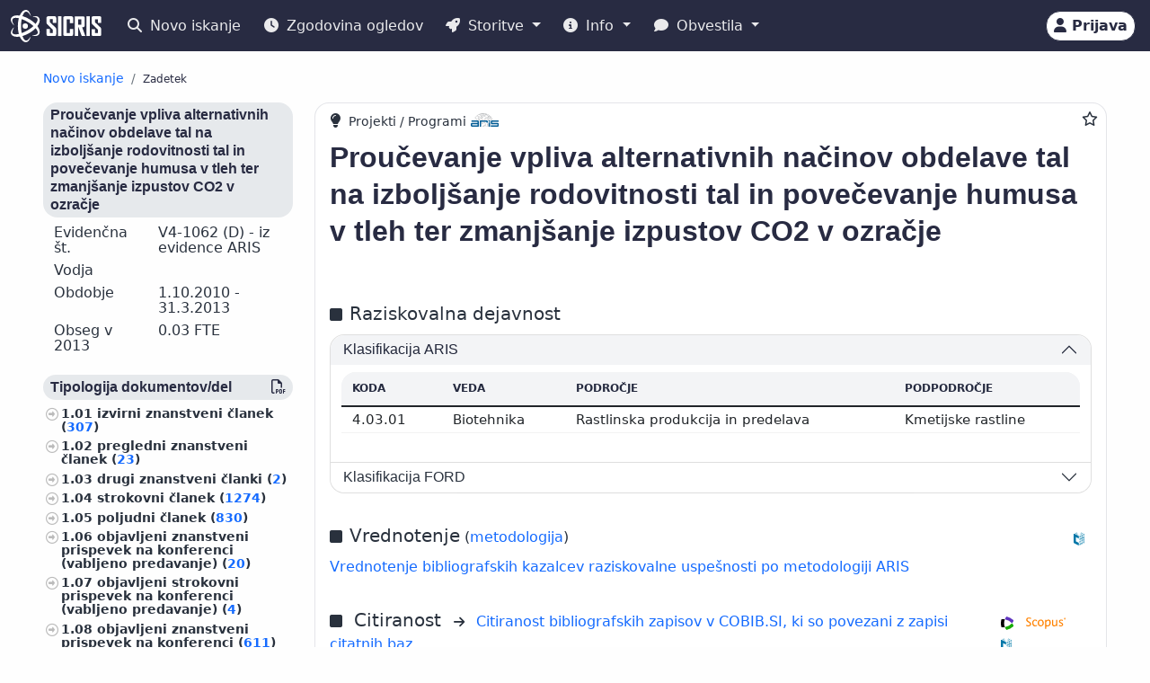

--- FILE ---
content_type: text/html;charset=UTF-8
request_url: https://cris.cobiss.net/ecris/si/sl/project/6817
body_size: 16382
content:




<!DOCTYPE html>
<html lang="sl" class="h-100 scroll-auto">
<head>
  <meta charset="UTF-8"/>
  <meta name="viewport" content="width=device-width, initial-scale=1, shrink-to-fit=no"/>

  <!-- redirect for browsers without JS -->
  
  <noscript>
    <meta http-equiv="refresh" content="0;url=/ecris/si/sl/unsupported" />
  </noscript>
  <script nomodule>location='/ecris/si/sl/unsupported'</script>

  <!-- theme / build info -->
  <meta name="theme-color" content="#282b42" />
  <meta name="apple-mobile-web-app-status-bar-style" content="#282b42" />
  <meta name="ecris" content="5.4-SNAPSHOT 09.01.2026 15:11" />

  <!-- absolute paths for static assets -->
  <base href="https://cris.cobiss.net/ecris/" />

  <!-- page title -->
  <title>
    
      
      
        SICRIS
      
    
  </title>

  

<!-- CSS files -->
<!-- Favicon -->
<link rel="shortcut icon" href="assets/img/favicon/favicon.ico" type="image/x-icon" />
<link rel="apple-touch-icon" href="assets/img/favicon/apple-touch-icon.png" />
<link rel="apple-touch-icon" sizes="57x57" href="assets/img/favicon/apple-touch-icon-57x57.png" />
<link rel="apple-touch-icon" sizes="72x72" href="assets/img/favicon/apple-touch-icon-72x72.png" />
<link rel="apple-touch-icon" sizes="76x76" href="assets/img/favicon/apple-touch-icon-76x76.png" />
<link rel="apple-touch-icon" sizes="114x114" href="assets/img/favicon/apple-touch-icon-114x114.png" />
<link rel="apple-touch-icon" sizes="120x120" href="assets/img/favicon/apple-touch-icon-120x120.png" />
<link rel="apple-touch-icon" sizes="144x144" href="assets/img/favicon/apple-touch-icon-144x144.png" />
<link rel="apple-touch-icon" sizes="152x152" href="assets/img/favicon/apple-touch-icon-152x152.png" />
<link rel="apple-touch-icon" sizes="180x180" href="assets/img/favicon/apple-touch-icon-180x180.png" />

<!-- Fontawesome -->
<link rel="stylesheet" href="assets/vendor/fontawesome-free-6.6.0-web/css/all.min.css" />

<!-- Bootstrap CSS -->
<link href="assets/vendor/bootstrap-5.1.3-dist/css/bootstrap.min.css" rel="stylesheet" />

<!-- Color CSS -->
<link type="text/css" href="assets/css/colorDefinitions.css" rel="stylesheet" />
<link type="text/css" href="assets/css/bootstrapOverrideIzum.css" rel="stylesheet" />
<link type="text/css" href="assets/css/cris.css" rel="stylesheet" />

<!-- Chartist -->
<link type="text/css" href="assets/vendor/chartist/chartist.css" rel="stylesheet" />
<link type="text/css" href="assets/vendor/chartist/legend-plugin.css" rel="stylesheet" />
<link type="text/css" href="assets/css/chartistOverRide.css" rel="stylesheet" />

<!-- Responsive Tables -->
<link type="text/css" href="assets/css/responsiveTables.css" rel="stylesheet" />

<!-- JS Global Variables -->
<script src="assets/js/global-variables.js" type="module"></script>

<!-- Bootstrap JS -->
<script src="assets/vendor/bootstrap-5.1.3-dist/js/bootstrap.bundle.min.js" defer="defer"></script>

<!-- Chartist JS -->
<script src="assets/vendor/chartist/chartist.js" defer="defer"></script>

<!-- HTMX -->
<script src="assets/vendor/htmx/htmx.js"
        integrity="sha384-QFjmbokDn2DjBjq+fM+8LUIVrAgqcNW2s0PjAxHETgRn9l4fvX31ZxDxvwQnyMOX"
        crossorigin="anonymous"></script>
  <script type="module"
          src="/ecris/assets/js/bundle-basic.js?5.3">
  </script>

  <!-- extra <head> markup comes from the page that includes this file -->
  
    
    
    
    
    
    
    
    
    
    
  
</head>

<body class="d-flex flex-column h-100">












<div class="d-none" id="globalVariables">
    <ul class="appData">
        <li class="system">si</li>
        <li class="language">sl</li>
        <li class="version">5.3</li>
        <li class="url">si/sl</li>
        <li class="publishDate">1.12.2025</li>
        <li class="startAction">details</li>
        <li class="startMode">project</li>
        <li class="classificationFormat">frascati</li>
        <li class="tenderUrl">https://cris.cobiss.net/tenders/</li>
        <li class="startQuery"></li>
        <li class="queryMaxLength">5628</li>
        <li class="searchTitle">SICRIS</li>

        
            <li class="count">
                <ul>
                    <li data-formated="50.515" class="researcher">50515</li>
                    <li data-formated="22.680" class="project">
                            22680
                    </li>
                    <li data-formated="9.712" class="projects">9712</li>
                    <li data-formated="1.766" class="programs">1766</li>
                    <li data-formated="1.007" class="organization">1007</li>
                    <li data-formated="1.537" class="group">1537</li>
                    <li data-formated="1.558" class="equipment">1558</li>
                </ul>
            </li>

            <ul class="translations">
                <li class="researcher">Raziskovalci</li>
                <li class="project">Projekti / Programi</li>
                <li class="organization">Organizacije</li>
                <li class="group">Skupine</li>
                <li class="equipment">Oprema</li>
                <li class="publication">Publikacije</li>
            </ul>

            <span class="urlTokenResponse"></span>
            <span class="serverTime">1769009791</span>
        
    </ul>
</div>

<template id="unexpectedError">
    <div class="alert alert-danger" role="alert">
        <i class="fas fa-exclamation-triangle" aria-hidden="true"></i>
        Pojavila se je nepričakovana napaka.
    </div>
</template>

<template id="tokenTimeoutError">
    <div class="alert alert-warning" role="alert">
        <i class="fas fa-clock" aria-hidden="true"></i>
        Vaša seja ni več veljavna. Če želite nadaljevati z delom v pooblaščenem načinu, se ponovno prijavite.
    </div>
</template>




<!-- Should I show the Sign-in buttons? -->


<header>
    <c-topmeni-init>
        <nav class="navbar navbar-expand-lg navbar-dark navbar-theme-primary fixed-top py-1 py-sm-2"
             aria-label="cris menu">

            <div class="container-fluid">

                <!-- ââââââââââââââââââââââ LOGO ââââââââââââââââââââââ -->
                <a class="navbar-brand" href="si/sl" aria-label="cris - Home">
                    <img src="assets/img/brand/si/cris-logo-inverse.svg"
                         style="height:36px" alt="cris logo">
                </a>

                <!-- environment label (only for SI deployments) -->
                
                    <span id="navbar-system"></span>
                
                

                <!-- ââââââââââââââââââââââ MAIN NAVBAR ââââââââââââââââââââââ -->
                <div class="collapse navbar-collapse" id="cris-menu">

                    <ul class="navbar-nav me-auto mb-2 mb-sm-0">

                        <!-- New search -->
                        <li class="nav-item">
                            <c-new-search-link>
                                <a class="nav-link" id="new-search" href="si/sl">
                                    <i class="fas fa-search me-1" aria-hidden="true"></i>
                                    Novo iskanje
                                </a>
                            </c-new-search-link>
                        </li>

                        <!-- History (opens an off-canvas) -->
                        <li class="nav-item">
                            <a class="nav-link" id="history">
                                <i class="fas fa-clock me-1" aria-hidden="true"></i>
                                <c-responsive-class>
                                    Zgodovina ogledov
                                </c-responsive-class>
                            </a>
                        </li>

                        <!-- â¼ SERVICES ------------------------------------------------- -->
                        <li class="nav-item dropdown">
                            <a class="nav-link dropdown-toggle" href="#"
                               id="sicris-menu-services-dropdown"
                               data-bs-toggle="dropdown" aria-expanded="false">
                                <i class="fas fa-rocket me-1" aria-hidden="true"></i>
                                Storitve
                            </a>

                            <ul class="dropdown-menu" aria-labelledby="sicris-menu-services-dropdown">

                                <!-- habilitation service (only in Slovene) -->
                                
                                    <li>
                                        <a class="dropdown-item" id="habilitation-service" href="#">
                                                Bibliografski kazalci uspešnosti za izvolitev v naziv
                                        </a>
                                    </li>
                                

                                <!-- researcher & organisation registrations -->
                                
                                

                                <!-- virtual-group evaluation & TOP lists (Slovene only) -->
                                
                                    <li>
                                        <a class="dropdown-item" id="virtual-group-service"
                                           href="https://bib.cobiss.net/biblioweb/eval/si/slv/evalvir/000"
                                           target="_blank" rel="noopener">
                                                Vrednotenje skupine izbranih raziskovalcev
                                        </a>
                                    </li>
                                    <li>
                                        <a class="dropdown-item" href="si/sl/top/researcher">
                                                Najuspešnejši raziskovalci
                                        </a>
                                    </li>
                                    <li>
                                        <a class="dropdown-item" href="si/sl/top/group">
                                                Najuspešnejše skupine
                                        </a>
                                    </li>
                                

                                <!-- Publications search (always visible) -->
                                <li>
                                    <a class="dropdown-item" href="si/sl/biblio">
                                        Publikacije
                                    </a>
                                </li>

                                <!-- ARIS TopWorks & doc-lists (Slovene only) -->
                                
                                    <li>
                                        <a class="dropdown-item"
                                           href="https://ws.cobiss.net/topworks-web/web-services/get-topworks-bibliography"
                                           target="_blank" rel="noopener">
                                                Objave v najuglednejših publikacijah
                                        </a>
                                    </li>
                                    <li>
                                        <a class="dropdown-item" href="si/sl/docs">
                                                Dokumenti, baze in seznami
                                        </a>
                                    </li>
                                
                            </ul>
                        </li>

                        <!-- â¼ INFO ----------------------------------------------------- -->
                        <li class="nav-item dropdown">
                            <a class="nav-link dropdown-toggle" href="#"
                               id="sicris-menu-info-dropdown" data-bs-toggle="dropdown"
                               aria-expanded="false">
                                <i class="fas fa-info-circle me-1" aria-hidden="true"></i>
                                Info
                            </a>

                            <ul class="dropdown-menu" aria-labelledby="sicris-menu-info-dropdown">
                                <li>
                                    <a class="dropdown-item" href="si/sl/intro">
                                        Predstavitev
                                    </a>
                                </li>

                                
                                    <li>
                                        <a class="dropdown-item" href="si/sl/forms">
                                                Obrazci
                                        </a>
                                    </li>
                                

                                
                                    <li>
                                        <a class="dropdown-item"
                                           href="http://www.arrs.si/sl/gradivo/sifranti/"
                                           target="_blank" rel="noopener">
                                                Šifranti
                                        </a>
                                    </li>
                                
                            </ul>
                        </li>

                        <!-- â¼ NOTIFICATIONS ------------------------------------------- -->
                        <li class="nav-item dropdown">
                            <a class="nav-link dropdown-toggle" href="#"
                               id="sicris-menu-news-dropdown"
                               data-bs-toggle="dropdown" aria-expanded="false">
                                <i class="fas fa-comment me-1" aria-hidden="true"></i>
                                Obvestila
                            </a>

                            <ul class="dropdown-menu" aria-labelledby="sicris-menu-news-dropdown">
                                <li>
                                    <a class="dropdown-item" href="si/sl/news">
                                        Novice in obvestila
                                    </a>
                                </li>

                                <!-- FAQ (selected languages only) -->
                                
                                    <li>
                                        <a class="dropdown-item" href="si/sl/faq">
                                                Pogosta vprašanja (FAQ)
                                        </a>
                                    </li>
                                

                                <!-- REST docs (all non-EN) -->
                                
                                    <li>
                                        <a class="dropdown-item" href="si/sl/rest">
                                                REST API
                                        </a>
                                    </li>
                                

                                <!-- evaluation-chat custom element -->
                                <li><evaluation-chat-news></evaluation-chat-news></li>
                            </ul>
                        </li>
                    </ul>
                </div><!-- /.navbar-collapse -->


                <!-- âââââââââââââââââââ SIGN-IN / AVATAR BLOCK âââââââââââââââââââ -->
                <div class="
                            sign-in-buttons d-flex flex-fill flex-lg-grow-0
                            justify-content-end me-1 order-lg-last">

                    <!-- â¼ avatar dropdown (hidden until user data arrives via JS) -->
                    <div id="signed-in-btn" class="dropdown d-none">
                        <a href="#"
                           class="text-decoration-none dropdown-toggle btn btn-secondary text-dark
                                  animate-up-2 ms-3 p-0 pe-2"
                           id="dropdownUser2" data-bs-toggle="dropdown"
                           title="user avatar" aria-expanded="false">
                            <img src="assets/img/user.svg" alt="user avatar"
                                 width="32" height="32"
                                 class="rounded-circle avatar-js">
                            <span class="d-none d-sm-inline-block d-lg-none d-xl-inline-block ms-1"></span>
                        </a>

                        <ul class="dropdown-menu right text-small shadow"
                            aria-labelledby="dropdownUser2">

                            <!-- profile visit / edit -->
                            <li>
                                <c-details-link>
                                    <a class="dropdown-item visit-js" href="javascript:void(0)">
                                        <i class="fas fa-user me-1" aria-hidden="true"></i>
                                        Oglej si moj profil
                                    </a>
                                </c-details-link>
                            </li>
                            <li>
                                <a class="dropdown-item edit-js" href="javascript:void(0)">
                                    <i class="fas fa-pencil-alt me-1" aria-hidden="true"></i>
                                    Uredi moj profil
                                </a>
                            </li>

                            <!-- organisation profile visit / edit -->
                            <li>
                                <c-details-link>
                                    <a class="dropdown-item visit-org-js" href="javascript:void(0)">
                                        <i class="fas fa-landmark me-1" aria-hidden="true"></i>
                                        Ogled organizacije
                                    </a>
                                </c-details-link>
                            </li>
                            <li>
                                <a class="dropdown-item edit-org-js" href="javascript:void(0)">
                                    <i class="fas fa-pencil-alt me-1" aria-hidden="true"></i>
                                    Urejanje organizacije
                                </a>
                            </li>

                            <!-- change password -->
                            <li>
                                <a class="dropdown-item pwd-change-js" href="javascript:void(0)">
                                    <i class="fas fa-lock me-1" aria-hidden="true"></i>
                                    Sprememba gesla
                                </a>
                            </li>

                            <!-- Library-request service (if enabled) -->
                            

                            <!-- add-new entity buttons (initially hidden; shown by JS) -->
                            <li><a class="dropdown-item d-none rsr-add-js"
                                   data-text="Ali ste prepričani, da želite ustvariti novega raziskovalca?"
                                   href="javascript:void(0)">
                                <i class="fas fa-plus" aria-hidden="true"></i>
                                <i class="fas fa-atom me-1" aria-hidden="true"></i>
                                Dodaj novega raziskovalca
                            </a></li>

                            <li><a class="dropdown-item d-none prj-add-js"
                                   data-text="Ali ste prepričani, da želite ustvariti nov projekt?"
                                   href="javascript:void(0)">
                                <i class="fas fa-plus" aria-hidden="true"></i>
                                <i class="fas fa-lightbulb me-1" aria-hidden="true"></i>
                                Dodaj novi projekt
                            </a></li>

                            <li><a class="dropdown-item d-none org-add-js"
                                   data-text="Ali ste prepričani, da želite ustvariti novo organizacijo?"
                                   href="javascript:void(0)">
                                <i class="fas fa-plus" aria-hidden="true"></i>
                                <i class="fas fa-landmark me-1" aria-hidden="true"></i>
                                Dodaj novo organizacijo
                            </a></li>

                            <li><a class="dropdown-item d-none grp-add-js"
                                   data-text="Ali ste prepričani, da želite ustvariti novo skupino?"
                                   href="javascript:void(0)">
                                <i class="fas fa-plus" aria-hidden="true"></i>
                                <i class="fas fa-users me-1" aria-hidden="true"></i>
                                Dodaj novo skupino
                            </a></li>

                            <!-- logout -->
                            <li>
                                <a class="dropdown-item logout-js" href="javascript:void(0)">
                                    <i class="fas fa-sign-out-alt me-1" aria-hidden="true"></i>
                                    Odjava
                                </a>
                            </li>
                        </ul>
                    </div><!-- /#signed-in-btn -->

                    <!-- Sign-in button (shown before login) -->
                    <a class="btn btn-secondary text-dark animate-up-2 ms-3 py-1 px-2 d-none"
                       id="sign-in-btn" href="javascript:void(0)">
                        <i class="fas fa-user" aria-hidden="true"></i>
                        <span class="d-none d-sm-inline-block">
                            Prijava
                        </span>
                    </a>
                </div><!-- /.sign-in-buttons -->


                <!-- mobile hamburger toggle -->
                <button class="navbar-toggler ms-1" type="button"
                        data-bs-toggle="collapse" data-bs-target="#cris-menu"
                        aria-controls="cris-menu" aria-expanded="false"
                        aria-label="Toggle navigation">
                    <span class="navbar-toggler-icon"></span>
                </button>

            </div><!-- /.container-fluid -->
        </nav>
    </c-topmeni-init>
</header>








    
       <c-toggle-view>
           <div id="search-div" class="container-fluid my-md-4 px-lg-4 px-xl-5 d-none">
               
               
           </div>

           <div id="details-div" class="container-fluid md-4 px-lg-4 px-xl-5 ">
               <c-details-init>
    <br/>
    <div class="pt-5 pb-1 row">
        <div class="col">
            <ul class="breadcrumb fw-bold my-1">

                <!-- ânew searchâ -->
                <li class="breadcrumb-item text-muted small">
                    <a id="backto-new-search" href="javascript:void(null)"
                       class="text-hover-primary">
                        Novo iskanje
                    </a>
                </li>

                <!-- âresultsâ (initially hidden) -->
                <li class="breadcrumb-item text-muted small d-none">
                    <c-back-to-results-init>
                        <a id="backto-results" href="javascript:void(null)"
                           class="text-hover-primary">
                            Rezultati
                            <small>
                                (<i id="results-type-icon" class="fas fa-atom"
                                    aria-hidden="true"></i>
                                <span id="backto-results-type"></span>)
                            </small>
                        </a>
                    </c-back-to-results-init>
                </li>

                <!-- âdetail resultsâ -->
                <li class="breadcrumb-item text-dark small">
                    <small>Zadetek</small>
                    <span id="data-from-results" class="d-none">
          <span id="curr-result-num" class="small"></span>
          od
          <span id="all-results-num" class="small"></span>
        </span>
                </li>

                <!-- next / prev buttons -->
                <li class="text-muted small ms-2 d-none next-prev-js">
                    <button class="nextPrevButtons ps-1 pe-2" id="details-prev"
                            aria-label="previous">
                        <i class="fas fa-caret-left fs-4"></i>
                    </button>
                    <button class="nextPrevButtons ps-1 pe-2" id="details-next"
                            aria-label="next">
                        <i class="fas fa-caret-right fs-4"></i>
                    </button>
                    <div id="details-slides-loader"
                         class="spinner-border text-secondary" role="status">
          <span class="visually-hidden">
              Nalaganje ...
          </span>
                    </div>
                </li>
            </ul>
        </div>
    </div>

    <!-- ===== LOADERS + DETAILS HOLDER ===== -->
    <div id="details-holder-loader" class="spinner-border text-secondary d-none" role="status">
        <span class="visually-hidden">
          Nalaganje ...
        </span>
    </div>

    <div id="details-holder" class="pt-2">
        
            
                
                
                    

<c-details-project-init id="6817" data-type="PRJ">
    <div class="row">
        <div class="col-12 col-lg-3 col-md-4">
            <c-sidebar-position-init shrink-on="1">
                <template class="title-js">
                    <i class="fas fa-info me-2" aria-hidden="true"></i>
                        Osnovni podatki
                </template>
                <div class="side-bar-position collapse sticky-md-top">
                    


<aside>
  

  <h6 class="bg-gray-400-light py-1 px-2 rounded">Proučevanje vpliva alternativnih načinov obdelave tal na izboljšanje rodovitnosti tal in povečevanje humusa v tleh ter zmanjšanje izpustov CO2 v ozračje</h6>
  <div class="row mb-2 lh-110 ms-0 me-0">
    <div class="col-sm-5">Evidenčna št.</div>
    <div class="col-sm-7">
        V4-1062
      
        (D)
      

      
        
          - iz evidence ARIS
        
      

    </div>
  </div>
  <div class="row mb-2 lh-110 ms-0 me-0">
    <div class="col-sm-5">Vodja</div>
    <div class="col-sm-7">
      
    </div>
  </div>
  
    <div class="row mb-2 lh-110 ms-0 me-0">
      <div class="col-sm-5">Obdobje</div>
      <div class="col-sm-7">
          1.10.2010
        -
          31.3.2013
      </div>
    </div>
  
  
    <div class="row mb-2 lh-110 ms-0 me-0">
      <div class="col-sm-5">Obseg
          v
          2013</div>
      <div class="col-sm-7">0.03 FTE</div>
    </div>

  
  
  <div class="mt-4 aside-async-js"></div>
  


    <div class="row mt-4">

        
            <div class="col-12 ">
                <h6 class="bg-gray-400-light py-1 px-2 rounded">
                    Veda
                </h6>
                <ul class="custom-2">
                    
                        <li>Biotehnika
                            (14)
                            <c-percent all="16" part="14"></c-percent>
                        </li>
                    
                        <li>Družboslovje
                            (1)
                            <c-percent all="16" part="1"></c-percent>
                        </li>
                    
                        <li>Drugi
                            (1)
                            <c-percent all="16" part="1"></c-percent>
                        </li>
                    
                </ul>
            </div>
        
            <div class="col-12 ">
                <h6 class="bg-gray-400-light py-1 px-2 rounded">
                    Status raziskovalca
                </h6>
                <ul class="custom-2">
                    
                        <li>Raziskovalec
                            (15)
                            <c-percent all="16" part="15"></c-percent>
                        </li>
                    
                        <li>Strokovni ali tehnični sodelavec
                            (1)
                            <c-percent all="16" part="1"></c-percent>
                        </li>
                    
                </ul>
            </div>
        
            <div class="col-12 ">
                <h6 class="bg-gray-400-light py-1 px-2 rounded">
                    Izobrazba
                </h6>
                <ul class="custom-2">
                    
                        <li>Doktorat znanosti
                            (11)
                            <c-percent all="16" part="11"></c-percent>
                        </li>
                    
                        <li>Magisterij
                            (3)
                            <c-percent all="16" part="3"></c-percent>
                        </li>
                    
                        <li>Drugi
                            (2)
                            <c-percent all="16" part="2"></c-percent>
                        </li>
                    
                </ul>
            </div>
        
            <div class="col-12 ">
                <h6 class="bg-gray-400-light py-1 px-2 rounded">
                    Spol
                </h6>
                <ul class="custom-2">
                    
                        <li>Ženski
                            (3)
                            <c-percent all="16" part="3"></c-percent>
                        </li>
                    
                        <li>Moški
                            (13)
                            <c-percent all="16" part="13"></c-percent>
                        </li>
                    
                </ul>
            </div>
        
            <div class="col-12 ">
                <h6 class="bg-gray-400-light py-1 px-2 rounded">
                    Status
                </h6>
                <ul class="custom-2">
                    
                        <li>Zaposlen v RO+RRD
                            (12)
                            <c-percent all="16" part="12"></c-percent>
                        </li>
                    
                        <li>Ni podatka o zaposlitvi v RO
                            (1)
                            <c-percent all="16" part="1"></c-percent>
                        </li>
                    
                        <li>Upokojen
                            (3)
                            <c-percent all="16" part="3"></c-percent>
                        </li>
                    
                </ul>
            </div>
        
            <div class="col-12 ">
                <h6 class="bg-gray-400-light py-1 px-2 rounded">
                    Število publikacij
                </h6>
                <ul class="custom-2">
                    
                        <li>0
                            (1)
                            <c-percent all="16" part="1"></c-percent>
                        </li>
                    
                        <li>10–99
                            (1)
                            <c-percent all="16" part="1"></c-percent>
                        </li>
                    
                        <li>100–999
                            (12)
                            <c-percent all="16" part="12"></c-percent>
                        </li>
                    
                        <li>1.000–9.999
                            (2)
                            <c-percent all="16" part="2"></c-percent>
                        </li>
                    
                </ul>
            </div>
        
            <div class="col-12 d-none">
                <h6 class="bg-gray-400-light py-1 px-2 rounded">
                    Stanje zapisa
                </h6>
                <ul class="custom-2">
                    
                        <li>Aktiven
                            (16)
                            <c-percent all="16" part="16"></c-percent>
                        </li>
                    
                </ul>
            </div>
        
    </div>


</aside>

                </div>
            </c-sidebar-position-init>
        </div>
        <div class="col-12 col-lg-9 col-md-8 asMain">
            




<div class="card mb-5 w-100">
    <div style="position: absolute; top: 0.5rem; right: 0.5rem">
        <button class="btn btn-icon-only star star-js" aria-label="Dodaj med priljubljene">
            <i class="far fa-star" style="color: var(- -link-color, #156BFF)"
               title="Dodaj med priljubljene"></i>
        </button>
    </div>
    <div class="card-body pt-2 pb-0">
        <span style="position: relative; top: 0; left: 0;">
            <i class="fas fa-lightbulb pe-1 fs-6" title="Projekti / Programi" aria-hidden="true"></i>

            
                <span class="fs--2">Projekti / Programi</span>
                <img src="assets/img/source-ARIS.svg"
                     alt="vir: ARIS"
                     title="vir: ARIS" class="me-2"
                     style="height: 15px; width: auto; margin-bottom: 5px" />
            

            
        </span>

        <!--begin::Title-->
        <div class="d-flex flex-wrap mb-3 mt-2">
            <div class="d-flex flex-column flex-grow-1">
                <h1 class="fs-2 me-1 project-name-js">Proučevanje vpliva alternativnih načinov obdelave tal na izboljšanje rodovitnosti tal in povečevanje humusa v tleh ter zmanjšanje izpustov CO2 v ozračje</h1>
                
            </div>
            <div class="align-self-start">
                <a href="https://cris.cobiss.net/ecris/si/sl/update/project/6817" class="btn btn-primary btn-sm d-none edit-profile-js"><i
                        class="fas fa-pencil-alt me-1" aria-hidden="true"></i>Uredi</a>
            </div>
        </div>
        <!--end::Title-->

        <!--begin::obdobja -->
        


<div class="pb-2 me-2">
    
</div>

        <!--end::obdobja -->

        

        
            <!--begin::Classification-->
            






  <div class="d-flex pt-4 pb-2">
    <div class="flex-grow-1">
      <i class="fas fa-square me-2" aria-hidden="true"></i><span
            class="fs-5 me-2">Raziskovalna dejavnost</span>
    </div>
  </div>

<div class="row">
  <div class="col-12">
    <div class="accordion" id="accordionClassification">
      <!--begin::klasifikacije arrs-->
      
        <div class="accordion-item">
          
            <h3 class="accordion-header" id="headingClassification1">
              <button class="accordion-button" type="button"
                      data-bs-toggle="collapse"
                      data-bs-target="#collapseClassification1"
                      aria-expanded="true" aria-controls="collapseClassification1">
                <div class="flex-grow-1" id="prj-sra">
                    Klasifikacija ARIS</div>
              </button>
            </h3>

            <div id="collapseClassification1"
                 class="accordion-collapse collapse show"
                 aria-labelledby="headingClassification1"
                 data-bs-parent="#accordionClassification">
              <div class="accordion-body fs-7">
                <div class="pb-2 mb-0 rounded-top">
                  <table class="table card-table-620 w-100 lh-110 fs--1"
                         aria-labelledby="prj-sra">
                    <thead class="thead-light">
                    <tr>
                      <th scope="col">Koda</th>
                      <th scope="col">Veda</th>
                      <th scope="col">Področje</th>
                      <th scope="col">Podpodročje</th>
                    </tr>
                    </thead>
                    <tbody>
                    
                      
                        <tr>
                          <td
                                  data-label="Koda">4.03.01&#160;</td>
                          <td
                                  data-label="Veda">Biotehnika&#160;</td>
                          <td
                                  data-label="Področje">Rastlinska produkcija in predelava&#160;</td>
                          <td
                                  data-label="Podpodročje">Kmetijske rastline&#160;</td>
                        </tr>
                      
                    
                    </tbody>
                  </table>
                </div>
              </div>
            </div>
          
        </div>
      
      <!--end::klasifikacije arrs-->

      <!--begin::klasifikacije cerif-->
      
      <!--end::klasifikacije cerif-->

      <!--begin::klasifikacije ford-->
      
        <div class="accordion-item">
          <h3 class="accordion-header" id="headingClassification3">
            <button class="accordion-button collapsed" type="button"
                    data-bs-toggle="collapse"
                    data-bs-target="#collapseClassification3"
                    aria-expanded="false" aria-controls="collapseClassification3">
              <div class="flex-grow-1" id="prj-ford">Klasifikacija FORD</div>
            </button>
          </h3>
          <div id="collapseClassification3"
               class="accordion-collapse collapse"
               aria-labelledby="headingClassification3"
               data-bs-parent="#accordionClassification">
            <div class="accordion-body">
              <div class="pb-2 mb-0 rounded-top">
                <table class="table card-table-620 w-100 lh-110 fs--1"
                       aria-labelledby="prj-ford">
                  <thead class="thead-light">
                  <tr>
                    <th scope="col">Koda</th>
                    <th scope="col">Veda</th>
                    <th scope="col">Področje</th>
                  </tr>
                  </thead>
                  <tbody>
                  
                    <tr>
                      <td
                              data-label="Koda">4.01&#160;</td>
                      <td
                              data-label="Veda">Kmetijske vede in veterina&#160;</td>
                      <td
                              data-label="Področje">Kmetijstvo, gozdarstvo in ribištvo&#160;</td>
                    </tr>
                  
                  </tbody>
                </table>
              </div>
            </div>
          </div>
        </div>
      
      <!--end::klasifikacije ford-->
    </div>
  </div>
</div>

            <!--end::Classification-->
        

        <!--begin::ključne besede -->
        




<div class="pb-2"></div>

        <!--end::ključne besede -->

        <!--begin::Points-->
        
            







    <div class="d-flex pt-4 pb-2">
        <div class="flex-grow-1">
            <i class="fas fa-square me-2" aria-hidden="true"></i><span
                class="fs-5">Vrednotenje</span>
            (<a
                href="https://www.arrs.si/sl/akti/24/metod-vrednotenje-dela-okt24.asp"
                target="_blank" rel="noopener">metodologija</a>)
        </div>
        <div class="align-self-end">
            <img src="assets/img/source-COBISS.svg" alt="vir: COBISS"
                 title="vir: COBISS" class="data-source-15 me-2" />
        </div>
    </div>


    <div class="row mb-2">
        <div class="col-xs-12">
            
                <a href="https://bib.cobiss.net/biblioweb/eval/si/slv/evalprj/6817"
                   target="_blank" rel="noopener">Vrednotenje bibliografskih kazalcev raziskovalne uspešnosti po metodologiji ARIS</a>
            
        </div>
    </div>
    


        
        <!--end::Points-->

        <!--begin::Citations-->
        
            




  <div class="d-flex pt-4 pb-2">
    <div class="flex-grow-1">
      <i class="fas fa-square me-2" aria-hidden="true"></i>
      <span class="fs-5 me-2" id="group-cit">
          Citiranost
      </span>
      <i class="fs--2 fas fa-arrow-right me-2" aria-hidden="true"></i>
      <a href="https://bib.cobiss.net/biblioweb/cit/si/slv/citprj/6817"
         target="_blank" rel="noopener">
          Citiranost bibliografskih zapisov v COBIB.SI, ki so povezani z zapisi citatnih baz
      </a>
    </div>

    <div class="align-self-end">
      <img src="assets/img/source-Clarivate.svg"
           alt="vir: WoS"
           title="vir: WoS"
           class="data-source-15 me-2" />
      <img src="assets/img/source-Scopus.svg"
           alt="vir: Scopus"
           title="vir: Scopus"
           class="data-source-15 me-2" />
      <img src="assets/img/source-COBISS.svg"
           alt="vir: COBISS"
           title="vir: COBISS"
           class="data-source-15 me-2" />
    </div>
  </div>

  


        
        <!--end::Citations-->

        <!--begin::organizacije-->
        




    <details>
        <summary class="summaryTitle fs-5 mt-xs-1 mt-sm-5 mt-md-4"
                 id="prj-org">
                Organizacije <span
                class="fs--1">(2)</span>
            
                , Raziskovalci <span
                    class="fs--1">(16)</span>
            
        </summary>

        
            <div class="m-2 fs-6 fw-bold" data-label="Evidenčna št. Razisk. organizacija">
                    0482&#160; 	Univerza v Mariboru, Fakulteta za kmetijstvo in biosistemske vede
            </div>

            
                <div class="mb-0 rounded-top">
                    <table class="table card-table-1024 w-100 lh-110 fs--1"
                           aria-labelledby="prj-rsr">
                        <thead class="thead-light">
                        <tr>
                            <th scope="col" class="text-center">št.</th>
                            <th scope="col">Evidenčna št.</th>
                            <th scope="col">Ime in priimek</th>
                            <th scope="col">Razisk. področje</th>
                            <th scope="col">Vloga</th>
                            <th scope="col">Obdobje</th>
                            <th scope="col" class="text-center"><span
                                    class="visually-hidden">Štev. publikacij</span><i
                                    class="fas fa-book fs-6"
                                    title="Štev. publikacij"
                                    aria-hidden="true"></i><span class="d-block d-sm-none">Štev. publikacij</span></th>
                        </tr>
                        </thead>
                        <tbody>
                        
                            
                            <tr>
                                <td
                                        data-label="št."
                                        class="text-center">1.&#160;</td>
                                <td
                                        data-label="Evidenčna št.">05085&#160;</td>
                                <td
                                        data-label="Ime in priimek"><c-details-link>
                                    <a
                                            href="https://cris.cobiss.net/ecris/si/sl/researcher/5323">
                                            dr. Franc Bavec</a></c-details-link>&#160;</td>
                                <td title="[Rastlinska produkcija in predelava, Biotehnika]"
                                    data-label="Razisk. področje">Rastlinska produkcija in predelava&#160;</td>
                                <td data-label="Vloga">Raziskovalec&#160;</td>
                                <td data-label="Obdobje">2011 - 2013&#160;</td>
                                <td data-label="Štev. publikacij"
                                    class="text-right">919&#160;</td>
                            </tr>
                        
                            
                            <tr>
                                <td
                                        data-label="št."
                                        class="text-center">2.&#160;</td>
                                <td
                                        data-label="Evidenčna št.">32133&#160;</td>
                                <td
                                        data-label="Ime in priimek"><c-details-link>
                                    <a
                                            href="https://cris.cobiss.net/ecris/si/sl/researcher/34906">
                                            Peter Berk</a></c-details-link>&#160;</td>
                                <td title="[Rastlinska produkcija in predelava, Biotehnika]"
                                    data-label="Razisk. področje">Rastlinska produkcija in predelava&#160;</td>
                                <td data-label="Vloga">Raziskovalec&#160;</td>
                                <td data-label="Obdobje">2011 - 2013&#160;</td>
                                <td data-label="Štev. publikacij"
                                    class="text-right">182&#160;</td>
                            </tr>
                        
                            
                            <tr>
                                <td
                                        data-label="št."
                                        class="text-center">3.&#160;</td>
                                <td
                                        data-label="Evidenčna št.">20421&#160;</td>
                                <td
                                        data-label="Ime in priimek"><c-details-link>
                                    <a
                                            href="https://cris.cobiss.net/ecris/si/sl/researcher/12310">
                                            mag. Manfred Jakop</a></c-details-link>&#160;</td>
                                <td title="[Rastlinska produkcija in predelava, Biotehnika]"
                                    data-label="Razisk. področje">Rastlinska produkcija in predelava&#160;</td>
                                <td data-label="Vloga">Raziskovalec&#160;</td>
                                <td data-label="Obdobje">2011 - 2013&#160;</td>
                                <td data-label="Štev. publikacij"
                                    class="text-right">212&#160;</td>
                            </tr>
                        
                            
                            <tr>
                                <td
                                        data-label="št."
                                        class="text-center">4.&#160;</td>
                                <td
                                        data-label="Evidenčna št.">17004&#160;</td>
                                <td
                                        data-label="Ime in priimek"><c-details-link>
                                    <a
                                            href="https://cris.cobiss.net/ecris/si/sl/researcher/9481">
                                            dr. Janja Kristl</a></c-details-link>&#160;</td>
                                <td title="[Rastlinska produkcija in predelava, Biotehnika]"
                                    data-label="Razisk. področje">Rastlinska produkcija in predelava&#160;</td>
                                <td data-label="Vloga">Raziskovalec&#160;</td>
                                <td data-label="Obdobje">2011 - 2013&#160;</td>
                                <td data-label="Štev. publikacij"
                                    class="text-right">188&#160;</td>
                            </tr>
                        
                            
                            <tr>
                                <td
                                        data-label="št."
                                        class="text-center">5.&#160;</td>
                                <td
                                        data-label="Evidenčna št.">10720&#160;</td>
                                <td
                                        data-label="Ime in priimek"><c-details-link>
                                    <a
                                            href="https://cris.cobiss.net/ecris/si/sl/researcher/7079">
                                            dr. Miran Lakota</a></c-details-link>&#160;</td>
                                <td title="[Rastlinska produkcija in predelava, Biotehnika]"
                                    data-label="Razisk. področje">Rastlinska produkcija in predelava&#160;</td>
                                <td data-label="Vloga">Raziskovalec&#160;</td>
                                <td data-label="Obdobje">2011 - 2013&#160;</td>
                                <td data-label="Štev. publikacij"
                                    class="text-right">372&#160;</td>
                            </tr>
                        
                            
                            <tr>
                                <td
                                        data-label="št."
                                        class="text-center">6.&#160;</td>
                                <td
                                        data-label="Evidenčna št.">15681&#160;</td>
                                <td
                                        data-label="Ime in priimek"><c-details-link>
                                    <a
                                            href="https://cris.cobiss.net/ecris/si/sl/researcher/8952">
                                            dr. Bogomir Muršec</a></c-details-link>&#160;</td>
                                <td title="[Rastlinska produkcija in predelava, Biotehnika]"
                                    data-label="Razisk. področje">Rastlinska produkcija in predelava&#160;</td>
                                <td data-label="Vloga">Raziskovalec&#160;</td>
                                <td data-label="Obdobje">2011 - 2013&#160;</td>
                                <td data-label="Štev. publikacij"
                                    class="text-right">333&#160;</td>
                            </tr>
                        
                            
                            <tr>
                                <td
                                        data-label="št."
                                        class="text-center">7.&#160;</td>
                                <td
                                        data-label="Evidenčna št.">17007&#160;</td>
                                <td
                                        data-label="Ime in priimek"><c-details-link>
                                    <a
                                            href="https://cris.cobiss.net/ecris/si/sl/researcher/9484">
                                            dr. Mateja Muršec</a></c-details-link>&#160;</td>
                                <td title="[Rastlinska produkcija in predelava, Biotehnika]"
                                    data-label="Razisk. področje">Rastlinska produkcija in predelava&#160;</td>
                                <td data-label="Vloga">Raziskovalec&#160;</td>
                                <td data-label="Obdobje">2011 - 2013&#160;</td>
                                <td data-label="Štev. publikacij"
                                    class="text-right">73&#160;</td>
                            </tr>
                        
                            
                            <tr>
                                <td
                                        data-label="št."
                                        class="text-center">8.&#160;</td>
                                <td
                                        data-label="Evidenčna št.">29568&#160;</td>
                                <td
                                        data-label="Ime in priimek"><c-details-link>
                                    <a
                                            href="https://cris.cobiss.net/ecris/si/sl/researcher/32181">
                                            dr. Jurij Rakun</a></c-details-link>&#160;</td>
                                <td title="[Rastlinska produkcija in predelava, Biotehnika]"
                                    data-label="Razisk. področje">Rastlinska produkcija in predelava&#160;</td>
                                <td data-label="Vloga">Raziskovalec&#160;</td>
                                <td data-label="Obdobje">2011 - 2013&#160;</td>
                                <td data-label="Štev. publikacij"
                                    class="text-right">257&#160;</td>
                            </tr>
                        
                            
                            <tr>
                                <td
                                        data-label="št."
                                        class="text-center">9.&#160;</td>
                                <td
                                        data-label="Evidenčna št.">19348&#160;</td>
                                <td
                                        data-label="Ime in priimek"><c-details-link>
                                    <a
                                            href="https://cris.cobiss.net/ecris/si/sl/researcher/11408">
                                            dr. Črtomir Rozman</a></c-details-link>&#160;</td>
                                <td title="[Upravne in organizacijske vede, Družboslovje]"
                                    data-label="Razisk. področje">Upravne in organizacijske vede&#160;</td>
                                <td data-label="Vloga">Raziskovalec&#160;</td>
                                <td data-label="Obdobje">2011 - 2013&#160;</td>
                                <td data-label="Štev. publikacij"
                                    class="text-right">669&#160;</td>
                            </tr>
                        
                            
                            <tr>
                                <td
                                        data-label="št."
                                        class="text-center">10.&#160;</td>
                                <td
                                        data-label="Evidenčna št.">11043&#160;</td>
                                <td
                                        data-label="Ime in priimek"><c-details-link>
                                    <a
                                            href="https://cris.cobiss.net/ecris/si/sl/researcher/13219">
                                            dr. Denis Stajnko</a></c-details-link>&#160;</td>
                                <td title="[Rastlinska produkcija in predelava, Biotehnika]"
                                    data-label="Razisk. področje">Rastlinska produkcija in predelava&#160;</td>
                                <td data-label="Vloga">Raziskovalec&#160;</td>
                                <td data-label="Obdobje">2010 - 2013&#160;</td>
                                <td data-label="Štev. publikacij"
                                    class="text-right">513&#160;</td>
                            </tr>
                        
                            
                            <tr>
                                <td
                                        data-label="št."
                                        class="text-center">11.&#160;</td>
                                <td
                                        data-label="Evidenčna št.">20419&#160;</td>
                                <td
                                        data-label="Ime in priimek"><c-details-link>
                                    <a
                                            href="https://cris.cobiss.net/ecris/si/sl/researcher/12308">
                                            Danica Štefok</a></c-details-link>&#160;</td>
                                <td title=""
                                    data-label="Razisk. področje">&#160;</td>
                                <td data-label="Vloga">Tehnični sodelavec&#160;</td>
                                <td data-label="Obdobje">2011 - 2013&#160;</td>
                                <td data-label="Štev. publikacij"
                                    class="text-right">0&#160;</td>
                            </tr>
                        
                            
                            <tr>
                                <td
                                        data-label="št."
                                        class="text-center">12.&#160;</td>
                                <td
                                        data-label="Evidenčna št.">29564&#160;</td>
                                <td
                                        data-label="Ime in priimek"><c-details-link>
                                    <a
                                            href="https://cris.cobiss.net/ecris/si/sl/researcher/32177">
                                            dr. Matjaž Turinek</a></c-details-link>&#160;</td>
                                <td title="[Rastlinska produkcija in predelava, Biotehnika]"
                                    data-label="Razisk. področje">Rastlinska produkcija in predelava&#160;</td>
                                <td data-label="Vloga">Raziskovalec&#160;</td>
                                <td data-label="Obdobje">2011 - 2013&#160;</td>
                                <td data-label="Štev. publikacij"
                                    class="text-right">105&#160;</td>
                            </tr>
                        
                            
                            <tr>
                                <td
                                        data-label="št."
                                        class="text-center">13.&#160;</td>
                                <td
                                        data-label="Evidenčna št.">28430&#160;</td>
                                <td
                                        data-label="Ime in priimek"><c-details-link>
                                    <a
                                            href="https://cris.cobiss.net/ecris/si/sl/researcher/21274">
                                            dr. Peter Vindiš</a></c-details-link>&#160;</td>
                                <td title="[Rastlinska produkcija in predelava, Biotehnika]"
                                    data-label="Razisk. področje">Rastlinska produkcija in predelava&#160;</td>
                                <td data-label="Vloga">Raziskovalec&#160;</td>
                                <td data-label="Obdobje">2011 - 2013&#160;</td>
                                <td data-label="Štev. publikacij"
                                    class="text-right">252&#160;</td>
                            </tr>
                        
                        </tbody>
                    </table>
                </div>
            
        
            <div class="m-2 fs-6 fw-bold" data-label="Evidenčna št. Razisk. organizacija">
                    0401&#160; 	Kmetijski inštitut Slovenije
            </div>

            
                <div class="mb-0 rounded-top">
                    <table class="table card-table-1024 w-100 lh-110 fs--1"
                           aria-labelledby="prj-rsr">
                        <thead class="thead-light">
                        <tr>
                            <th scope="col" class="text-center">št.</th>
                            <th scope="col">Evidenčna št.</th>
                            <th scope="col">Ime in priimek</th>
                            <th scope="col">Razisk. področje</th>
                            <th scope="col">Vloga</th>
                            <th scope="col">Obdobje</th>
                            <th scope="col" class="text-center"><span
                                    class="visually-hidden">Štev. publikacij</span><i
                                    class="fas fa-book fs-6"
                                    title="Štev. publikacij"
                                    aria-hidden="true"></i><span class="d-block d-sm-none">Štev. publikacij</span></th>
                        </tr>
                        </thead>
                        <tbody>
                        
                            
                            <tr>
                                <td
                                        data-label="št."
                                        class="text-center">1.&#160;</td>
                                <td
                                        data-label="Evidenčna št.">12288&#160;</td>
                                <td
                                        data-label="Ime in priimek"><c-details-link>
                                    <a
                                            href="https://cris.cobiss.net/ecris/si/sl/researcher/7692">
                                            mag. Tone Godeša</a></c-details-link>&#160;</td>
                                <td title="[Rastlinska produkcija in predelava, Biotehnika]"
                                    data-label="Razisk. področje">Rastlinska produkcija in predelava&#160;</td>
                                <td data-label="Vloga">Raziskovalec&#160;</td>
                                <td data-label="Obdobje">2011 - 2013&#160;</td>
                                <td data-label="Štev. publikacij"
                                    class="text-right">225&#160;</td>
                            </tr>
                        
                            
                            <tr>
                                <td
                                        data-label="št."
                                        class="text-center">2.&#160;</td>
                                <td
                                        data-label="Evidenčna št.">00371&#160;</td>
                                <td
                                        data-label="Ime in priimek"><c-details-link>
                                    <a
                                            href="https://cris.cobiss.net/ecris/si/sl/researcher/4004">
                                            dr. Viktor Jejčič</a></c-details-link>&#160;</td>
                                <td title="[Rastlinska produkcija in predelava, Biotehnika]"
                                    data-label="Razisk. področje">Rastlinska produkcija in predelava&#160;</td>
                                <td data-label="Vloga">Raziskovalec&#160;</td>
                                <td data-label="Obdobje">2010 - 2013&#160;</td>
                                <td data-label="Štev. publikacij"
                                    class="text-right">1.257&#160;</td>
                            </tr>
                        
                            
                            <tr>
                                <td
                                        data-label="št."
                                        class="text-center">3.&#160;</td>
                                <td
                                        data-label="Evidenčna št.">11087&#160;</td>
                                <td
                                        data-label="Ime in priimek"><c-details-link>
                                    <a
                                            href="https://cris.cobiss.net/ecris/si/sl/researcher/7231">
                                            mag. Tomaž Poje</a></c-details-link>&#160;</td>
                                <td title="[Rastlinska produkcija in predelava, Biotehnika]"
                                    data-label="Razisk. področje">Rastlinska produkcija in predelava&#160;</td>
                                <td data-label="Vloga">Raziskovalec&#160;</td>
                                <td data-label="Obdobje">2011 - 2013&#160;</td>
                                <td data-label="Štev. publikacij"
                                    class="text-right">2.351&#160;</td>
                            </tr>
                        
                        </tbody>
                    </table>
                </div>
            
        
    </details>


        <!--end::organizacije-->

        <!--begin::povzetek -->
        





        <!--end::povzetek -->

        <!--begin::pomen za razvoj znanosti -->
        




    <details>
        <summary class="summaryTitle fs-5 mt-xs-1 mt-sm-5 mt-md-4">
                Pomen za razvoj znanosti </summary>
        <div class="pb-2" style="white-space: pre-wrap">Ciljni raziskovalni projekt je s svojimi rezultati potrdil oziroma zavrnil naslednje hipoteze, ki imajo tudi širši pomen tudi za razvoj znanosti. a) V triletnih raziskavah nismo izmerili statistično značilnega zmanjšanja pridelkov pri obravnavanju rahljanje, nasprotno pa se je direktna setve signifikantno odražala tudi na manjši  količini zrnja. Kakovost pridelka je odraz kompleksnosti kolobarja in ne le načina obdelave tal, zato neposredne povezave nismo ugotovili, kar le delno sovpada s poročili Meyer-Auricha in sod., 2006 ki  je ugotovil, da imajo kolobarji žit z metuljnicami imajo višji neto dobiček in nižje emisije toplogrednih plinov kot monokultura koruze, hkrati pa vpliva na kakovost in količino pridelka.b) Vpliv različne obdelave tal na delež organske snovi v tleh je v seriji nekaj let težko zanesljivo povezati, saj je pojav dolgoročen in vezan na tip tal. V obravnavanjih direktna setev in rahljanje smo pokazali, da so se vrednosti humusa na obeh lokacijah v vseh treh povečale, vendar se med posameznimi obravnavanji ne kažejo statistično značilne razlike. Ker se v Sloveniji večina organske snovi z njive odpelje, je ocenjeni delež akumuliranega ogljika  10-15 %, kar je manj  kot so ugotovili Wang s sod., 2008 na parcelah brez odstranitve žetvenih ostankov, kjer se je povečala organska snov v tleh za 21,7 %.c) Največ pomembnih rezultatov se dotika neposrednih meritev emisij CO2 iz tal s pomočjo naprave LC PRO+ in ECHO. Najvišje emisije 13,94 µmol/m2s CO2  smo izmerili neposredno po obdelavi tal s plugom in sicer v prvih 24-ih urah. Sledi obdelava z rahljalnikom, kjer smo izmerili maksimalne vrednosti  11,54 µmol/m2s CO2 prav tako takoj po obdelavi . V  naslednjih dneh se nato emisije izenačijo z emisijami v neobdelanih tleh in dosežejo vrednosti (3,54 – 6,32 µmol/m2s CO2), deloma zaradi izsušitve površinskega sloja tal in nepojasnjenih vzrokov. Te ugotovitve se deloma ujemajo s poročanji La Scala s sod., 2001, ki so najvišje emisije beležili skoraj 15 dni po uporabi grebača in krožne brane, najmanjše pa v varianti brez obdelave tal. Na dinamiko emisij CO2 so v slovenskih agroekoloških pogojih najbolj vplivala nihanja temperatur, kar sovpada s poročanji Brucea s sod., 1999. Pomanjkanje padavin je bilo v korelaciji z manjšimi emisijami samo v ekstremnih poletnih sušah. V nasprotju z nekaterimi tujimi izkušnjami smo tudi v zimskem času večinoma izmerili pozitivne emisije CO2, vendar ne presegajo  0,29 µmol/m2s.  Če so bila tla zamrznjena več dni zapored, je bil izmerjen negativni fluks CO2 v maksimalni višini 0,12 µmol/m2s.  d) Izjemno pomemben del raziskave predstavlja ocena energijske učinkovitost ter ekološkega odtisa pri različnih sistemih obdelave tal, kjer smo podobno kot Zentner s sod., 2002 ugotovili, da imajo v slovenskih agroekoloških pogojih  na meljasto glinastih tleh različni sistemi signifikantno različno porabo goriva (oranje + predsetvena priprava 23 l/ha, rahljanje 13,60 l/ha, direktna setev 21 l/ha), vendar  se  prihranki na gorivu in delovnem času  lahko hitro izničijo  zaradi  povečane aplikacije herbicidov. Ugotovili smo, da je pri pridelavi oljne ogrščice največji ekološki odtisi zapustila obdelava s plugom (4,25 ha), sledi rahljalnik (3,75 ha) in direktna setev z 1,95 ha. Tudi pri pridelavi koruze je slika podobna, saj je najmanjši odtis pustil pridelovalni sistem direktna setev s 1,85 ha, medtem ko smo največji odtis ponovno izračunali pri konvencionalni obdelavi (4,15 ha). Najbolj objektivna ocena, izražena v ha/t pridelka, je pokazala, da je pridelava ene tone oljne ogrščice zapustila največji odtis (9,2 ha/t zrnja) zapustila konvencionalna pridelava oljne ogrščice, najmanjšega (2,86 ha/t)  konzervirajoča pridelava koruze. Ekološki odtis pridelave ene tone nadzemnega dela biomase je značilno največji pri konvencionalni pridelavi oljne ogrščice (4,14 ha/t zrnja), sledita mu pridelava ozimne pšenice in koruze z absolutno najmanjšim odtisom (2,86 ha/t) pri konzervirajočem sistemu pridelave.</div>
    </details>


        <!--end::pomen za razvoj znanosti -->

        <!--begin::pomen za razvoj SLO -->
        




  <details>
    <summary class="summaryTitle fs-5 mt-xs-1 mt-sm-5 mt-md-4">
        Pomen za razvoj Slovenije </summary>
    <div class="pb-2" style="white-space: pre-wrap">Rezultati projekta so pokazali značilen vpliv treh načinov obdelave tal (oranje, konzervirajoča obdelava in direktna setev) na dinamiko sproščanja CO2, dinamiko kopičenja talnega ogljika (humusa), količino pridelkov, porabo goriva, ekološki odtis in horizontalno zbitost tal.Ocene ogroženosti različnih tipov tal v severerovzhodni Sloveniji je pokazala, da preko 60 % tal trpi za pomanjkanje humusa, kar povzroča večjo ranljivost posevkov v ekstremnih vremenskih pogojih (suša). Dolgoročno je nujno vzpostaviti mehanizme za povečanje vsebnosti humusa in rodovitnosti tal, pri čemer so lahko alternativni načini obdelave tal skupaj s sistemi za zagotavljanje večjih količin rastlinskih ostankov, ključni, saj so relativno oceni, enostavni in obvadljivi. Vendar je potrebno takojšnje ukrepanje in ne odlašanje, saj se delež humusno revnih tal iz leta v leto povečuje in ne nasprotno.</div>
  </details>


        <!--end::pomen za razvoj SLO-->

        <!--begin::avdiovizualni viri-->
        





        <!--end::avdiovizualni viri-->

        <c-report-init>
            <!--begin::Najpomembnejši znanstveni rezultati -->
            





  <details>
    <summary class="summaryTitle fs-5 mt-xs-1 mt-sm-5 mt-md-4">
        Najpomembnejši znanstveni rezultati </summary>
    
      Letno poročilo
    
    
    
      
        <a class="report-js"
           href="si/sl/project/report/6817/WORLD/YEAR/2011"
           target="_blank" rel="noopener">2011,</a>
      
      
      
    
      
      
        <a class="report-js"
           href="si/sl/project/report/6817/WORLD/FINAL/2013"
           target="_blank" rel="noopener">zaključno poročilo,</a>
      
      
    
    
      <a href="http://www.dlib.si/?urn=URN:NBN:SI:doc-AABKANRT" target="_blank" rel="noopener">celotno poročilo na dLib.si</a>
    
    
  </details>


            <!--end::Najpomembnejši znanstveni rezultati-->

            <!--begin::Najpomembnejši družbeno–ekonomsko in kulturno relevantni rezultati -->
            





    <details>
        <summary class="summaryTitle fs-5 mt-xs-1 mt-sm-5 mt-md-4">
                Najpomembnejši družbeno–ekonomsko in kulturno relevantni rezultati </summary>
        
            Letno poročilo
        
        
            
            
                
                    <a class="report-js"
                       href="si/sl/project/report/6817/HOME/YEAR/2011"
                       target="_blank" rel="noopener">2011,</a>
                
                
                
            
                
                
                    <a class="report-js"
                       href="si/sl/project/report/6817/HOME/FINAL/2013"
                       target="_blank" rel="noopener">zaključno poročilo, </a>
                
                
            
            
                <a href="http://www.dlib.si/?urn=URN:NBN:SI:doc-AABKANRT" target="_blank" rel="noopener">celotno poročilo na dLib.si</a>
            
        
        
    </details>



<div class="modal fade" tabindex="-1" aria-hidden="true">
  <div class="modal-dialog modal-dialog-scrollable">
    <div class="modal-content">

    </div>
  </div>
</div>


        </c-report-init>
        <!--end::Najpomembnejši družbeno–ekonomsko in kulturno relevantni rezultati-->
    </div>
</div>

        </div>
    </div>
</c-details-project-init>

                
                
                
                
            
        
    </div>
</c-details-init>

           </div>
       </c-toggle-view>
    

     

     

     

     

    

    

    

    

    

    

 





<c-signin-modal-init>
  <div class="modal fade" tabindex="-1" aria-modal="true" role="dialog"
       aria-labelledby="signInModalTitle" aria-hidden="true">
    <div class="modal-dialog">
      <div class="modal-content">
        <div class="modal-header">
          <h3 class="mb-0" id="signInModalTitle">Prijava z geslom </h3>
          <button type="button" class="btn-close" data-bs-dismiss="modal"
                  aria-label="Close"></button>
        </div>
        <div class="modal-body">
          <form action="#" class="mt-4">
            <div class="form-group mb-4">
              <label id="labelUsername">E-naslov ali evidenčna številka raziskovalca</label>
              <div class="input-group">
                <span class="input-group-text" id="basic-addon1">
                  <span class="fas fa-user"></span>
                </span>
                <input type="text" class="form-control" id="username"
                       aria-labelledby="labelUsername" autofocus required />
              </div>
            </div>
            <div class="form-group mb-4">
              <label for="password" id="labelPassword">Geslo</label>
              <div class="input-group">
                <span class="input-group-text" id="basic-addon2">
                  <span class="fas fa-unlock-alt"></span>
                </span>
                <input type="password" class="form-control" id="password"
                       minlength="4" aria-labelledby="labelPassword" required />
              </div>
              
            </div>
            <div class="d-grid">
              <button type="submit" class="btn btn-primary">
                Prijava
              </button>
            </div>
          </form>
        </div>
              <div class="modal-footer d-block">
		<span class="fw-normal">
          Se želite prijaviti prek elektronske pošte?
          <a href="javascript:void(null)" class="fw-bold link-to-email-only">Prijava z e-naslovom</a>.
        </span>
      </div>
      </div>
    </div>
  </div>
</c-signin-modal-init>


<c-set-pw-modal-init>
  <div class="modal fade" tabindex="-1" role="dialog" aria-modal="true"
       aria-labelledby="setPasswordModalTitle" aria-hidden="true">
    <div class="modal-dialog">
      <div class="modal-content">
        <div class="modal-header">
          <h3 class="mb-0" id="setPasswordModalTitle">Nastavitev gesla</h3>
          <button type="button" class="btn-close" data-bs-dismiss="modal"
                  aria-label="Close"></button>
        </div>
        <div class="modal-body">
          <form>
            <div class="form-group mb-3">
              <label for="password-1" id="lab-password-1">Geslo</label>
              <div class="input-group">
                <span class="input-group-text"><span class="fas fa-lock"></span></span>
                <input type="password" minlength="8" class="form-control"
                       id="password-1" aria-labelledby="lab-password-1"
                       autofocus="autofocus" required="required" />
              </div>
              <div class="form-text">Geslo mora vsebovati vsaj 8 znakov</div>
            </div>

            <div class="form-group mb-3">
              <label for="password-2" id="lab-password-2">Potrdi geslo</label>
              <div class="input-group">
                <span class="input-group-text"><span class="fas fa-lock"></span></span>
                <input type="password" minlength="8" class="form-control"
                       id="password-2" aria-labelledby="lab-password-2"
                       required="required" />
              </div>
              <div id="fb-password-2" class="form-text text-danger d-none">Gesli se ne ujemata</div>
            </div>

            <div class="d-grid mb-3">
              <button type="submit" class="btn btn-primary">
                Pošlji zahtevo
                <div class="spinner-border spinner-border-sm text-secondary d-none"
                     role="status">
                  <span class="visually-hidden">V teku</span>
                </div>
              </button>
            </div>
          </form>
        </div>
      </div>
    </div>
  </div>
</c-set-pw-modal-init>


<c-rsr-registration-init>
  <div class="modal fade" tabindex="-1" aria-modal="true" role="dialog"
       aria-labelledby="rsrRegistrationModalTitle" aria-hidden="true">
    <div class="modal-dialog">
      <div class="modal-content">
        <div class="modal-header">
          <h3 class="mb-0" id="rsrRegistrationModalTitle">
            
              Registracija raziskovalca / tehničnega sodelavca / zasebnega raziskovalca
            
            
          </h3>
          <button type="button" class="btn-close" data-bs-dismiss="modal" aria-label="Close"></button>
        </div>
        <div class="modal-body pb-1">
          <form class="mt-0">
            <div class="form-group pb-4">
              <label for="rsr-reg-fname" id="rsr-reg-fname-label">Ime</label>
              <div class="input-group">
                <span class="input-group-text"><span class="fas fa-hashtag"></span></span>
                <input type="text" class="form-control" id="rsr-reg-fname"
                       aria-labelledby="rsr-reg-fname-label" autofocus="autofocus" required="required" />
              </div>
            </div>
            <div class="form-group pb-4">
              <label for="rsr-reg-lname" id="rsr-reg-lname-label">Priimek</label>
              <div class="input-group">
                <span class="input-group-text"><span class="fas fa-hashtag"></span></span>
                <input type="text" class="form-control" id="rsr-reg-lname"
                       aria-labelledby="rsr-reg-lname-label" autofocus="autofocus" required="required" />
              </div>
            </div>
            <div class="form-group">
              <div class="form-group mb-4">
                <label for="rsr-reg-email" id="rsr-reg-email-label">E-naslov</label>
                <div class="input-group">
                  <span class="input-group-text"><span class="fas fa-envelope"></span></span>
                  <input type="email" class="form-control" id="rsr-reg-email"
                         aria-labelledby="rsr-reg-email-label" required="required" />
                </div>
              </div>
            </div>
          
            <div class="form-group">
              <div class="form-group mb-4">
                <label for="rsr-reg-regnum" id="rsr-reg-regnum-label">Matična številka</label>
                <div class="input-group">
                  <span class="input-group-text"><span class="fas fa-hashtag"></span></span>
                  <input type="number" class="form-control" id="rsr-reg-regnum"
                         aria-labelledby="rsr-reg-regnum-label" required="required" />
                </div>
              </div>
            </div>
          
            <div class="d-grid">
              <button type="submit" class="btn btn-primary">
                <div class="spinner-border spinner-border-sm text-secondary d-none" role="status">
                  <span class="visually-hidden">V teku</span>
                </div>
                Pošlji povezavo
              </button>
            </div>
          </form>
          <p class="my-1">
            <small><span class="fas fa-info-circle"></span>
              Na vaš elektronski naslov bo poslana povezava, preko katere se prijavite v aplikacijo.
            </small>
          </p>
        </div>
        <div class="modal-footer"></div>
      </div>
    </div>
  </div>
</c-rsr-registration-init>



<c-org-registration-init>
  <div class="modal fade" tabindex="-1" role="dialog" aria-modal="true"
       aria-labelledby="orgRegistrationModalTitle" aria-hidden="true">
    <div class="modal-dialog">
      <div class="modal-content">
        <div class="modal-header">
          <h3 class="mb-0" id="orgRegistrationModalTitle">
            Registracija organizacije
          </h3>
          <button type="button" class="btn-close" data-bs-dismiss="modal"
                  aria-label="Close"></button>
        </div>
        <div class="modal-body pb-1">
          <form class="mt-4">
            <div class="form-group pb-4">
              <label for="org-reg-name" id="org-reg-name-label">Naziv organizacije</label>
              <div class="input-group">
                <span class="input-group-text"><span class="fas fa-hashtag"></span></span>
                <input type="text" class="form-control" id="org-reg-name"
                       aria-labelledby="org-reg-name-label" autofocus="autofocus" required="required" />
              </div>
            </div>

            <div class="form-group pb-4">
              <label for="org-reg-name-eng" id="org-reg-name-eng-label">Naziv v angleškem jeziku</label>
              <div class="input-group">
                <span class="input-group-text"><span class="fas fa-hashtag"></span></span>
                <input type="text" class="form-control" id="org-reg-name-eng"
                       aria-labelledby="org-reg-name-eng-label" autofocus="autofocus" required="required" />
              </div>
            </div>

            <hr/>
            <div class="mb-3">
              <h5>Kontaktna oseba</h5>
              <small>(Če vnesete podatek evidenčna številka, preostalih podatkov ni treba vnašati.)</small>
            </div>

            <div class="form-group pb-4">
              <label for="orgReg-con-rsrmstid" id="orgReg-con-rsrmstid-label">Evidenčna številka raziskovalca (če obstaja)</label>
              <div class="input-group">
                <span class="input-group-text"><span class="fas fa-hashtag"></span></span>
                <input type="text" class="form-control" id="orgReg-con-rsrmstid"
                       aria-labelledby="orgReg-con-rsrmstid-label" autofocus="autofocus" />
              </div>
            </div>

            <div class="form-group pb-4">
              <label for="orgReg-con-firstName" id="orgReg-con-firstName-label">Ime</label>
              <div class="input-group">
                <span class="input-group-text"><span class="fas fa-hashtag"></span></span>
                <input type="text" class="form-control" id="orgReg-con-firstName"
                       aria-labelledby="orgReg-con-firstName-label" autofocus="autofocus" />
              </div>
            </div>

            <div class="form-group pb-4">
              <label for="orgReg-con-lastName" id="orgReg-con-lastName-label">Priimek</label>
              <div class="input-group">
                <span class="input-group-text"><span class="fas fa-hashtag"></span></span>
                <input type="text" class="form-control" id="orgReg-con-lastName"
                       aria-labelledby="orgReg-con-lastName-label" autofocus="autofocus" />
              </div>
            </div>

            <div class="form-group">
              <div class="form-group mb-4">
                <label for="orgReg-con-email" id="orgReg-con-email-label">E-naslov</label>
                <div class="input-group">
                  <span class="input-group-text"><span class="fas fa-envelope"></span></span>
                  <input type="email" class="form-control" id="orgReg-con-email"
                         aria-labelledby="orgReg-con-email-label" />
                </div>
              </div>
            </div>

            <div class="d-grid">
              <button type="submit" class="btn btn-primary">
                <div class="spinner-border spinner-border-sm text-secondary d-none" role="status">
                  <span class="visually-hidden">V teku</span>
                </div>
                Pošlji povezavo
              </button>
            </div>
          </form>

          <p class="my-1">
            <small><span class="fas fa-info-circle"></span>
              Na vaš elektronski naslov bo poslana povezava, preko katere se prijavite v aplikacijo.
            </small>
          </p>
        </div>
        <div class="modal-footer"></div>
      </div>
    </div>
  </div>
</c-org-registration-init>


<c-email-only-signin-modal-init>
  <div class="modal fade" tabindex="-1" aria-modal="true" role="dialog"
       aria-labelledby="emailSignInTitle" aria-hidden="true">
    <div class="modal-dialog">
      <div class="modal-content">
        <div class="modal-header">
          <h3 class="mb-0" id="emailSignInTitle">Prijava z e-naslovom</h3>
          <button type="button" class="btn-close" data-bs-dismiss="modal" aria-label="Close"></button>
        </div>
        <div class="modal-body pb-1">
          <form class="mt-4">
            <div class="form-group">
              <div class="form-group mb-4">
                <label for="email-signin" id="email-signin-label">E-naslov</label>
                <div class="input-group">
                  <span class="input-group-text"><span class="fas fa-envelope"></span></span>
                  <input type="email" class="form-control" id="email-signin2"
                         aria-labelledby="email-signin-label" required="required" />
                </div>
              </div>
                
            </div>
            <div class="d-grid">
              <button type="submit" class="btn btn-primary">
                <div class="spinner-border spinner-border-sm text-secondary d-none" role="status">
                  <span class="visually-hidden">V teku</span>
                </div>
                Pošlji povezavo
              </button>
            </div>
          </form>
          <p class="my-1">
            <small>
              <span class="fas fa-info-circle"></span>
              Na vaš elektronski naslov bo poslana povezava, preko katere se prijavite v aplikacijo.
            </small>
          </p>
        </div>
              <div class="modal-footer d-block">
        <span class="fw-normal">
          Se želite prijaviti z geslom?
          <a href="javascript:void(null)" class="fw-bold link-to-pass">Prijava z geslom</a>.
        	</span>
      	</div>
      </div>
    </div>
  </div>
</c-email-only-signin-modal-init>


<c-response-modal>
  <div class="modal fade" id="exampleModal" tabindex="-1" role="dialog" aria-modal="true" aria-hidden="true">
    <div class="modal-dialog modal-dialog-centered">
      <div class="modal-content">
        <div class="modal-header">
          <div class="modal-title" id="modalTitle"></div>
          <button type="button" class="btn-close" data-bs-dismiss="modal" aria-label="Close"></button>
        </div>
        <div class="modal-body">
          <div class="alert" role="alert">
            <i class="" aria-hidden="true"></i> <span></span>
          </div>
        </div>
      </div>
    </div>
  </div>
</c-response-modal>



<c-habilitation-init>
  <div class="modal fade" id="habilitationModal" tabindex="-1"
       aria-labelledby="habilitationModalTitle" aria-hidden="true">
    <div class="modal-dialog">
      <div class="modal-content">
        <div class="modal-header">
          <h5 class="modal-title" id="habilitationModalTitle">Bibliografski kazalci uspešnosti</h5>
          <button type="button" class="btn-close" data-bs-dismiss="modal" aria-label="Close"></button>
        </div>
        <div class="modal-body">
          <select class="form-select mb-3" name="university"
                  aria-label="Univerza">
            <option value="" selected="">Izberi univerzo</option>
            <option value="unip">Univerza na Primorskem</option>
            <option value="unim">Univerza v Mariboru</option>
            <option value="unil">Univerza v Ljubljani</option>
            <option value="unin">Nova univerza</option>
            <option value="ijs">Mednarodna podiplomska šola Jožefa Stefana</option>
            <option value="fis">Fakulteta za informacijske študije v Novem mestu</option>
            <option value="fzab">Fakulteta za zdravstvo Angele Boškin</option>
            <option value="ung">Univerza v Novi Gorici</option>
          </select>

          <c-autocomplete-init placeholder='Vnesite raziskovalca'
                               target="researcher/habilitation/uni"></c-autocomplete-init>
        </div>
      </div>
    </div>
  </div>
</c-habilitation-init>


<c-confirm-modal-init>
  <div class="modal modal-fullscreen-sm-down fade modal-animate anim-blur" tabindex="-1">
    <div class="modal-dialog">
      <div class="modal-content">
        <div class="modal-header">
          <h5 class="modal-title">Zahtevana je potrditev</h5>
          <button type="button" class="btn-close" data-bs-dismiss="modal" aria-label="Close"></button>
        </div>
        <div class="modal-body">
          <p class="text-js"></p>
        </div>
        <div class="modal-footer">
          <button type="button" class="btn btn-secondary" data-bs-dismiss="modal">
            Prekliči
          </button>
          <button type="button" class="btn btn-primary confirm-js">
            Potrdi
          </button>
        </div>
      </div>
    </div>
  </div>
</c-confirm-modal-init>


<div class="modal fade" id="legenProjectModal" tabindex="-1" aria-labelledby="legenProjectModalLabel" aria-hidden="true">
  <div class="modal-dialog">
    <div class="modal-content">
      <div class="modal-header">
        <h5 class="modal-title" id="legenProjectModalLabel">Legenda oznak projektov ARIS</h5>
        <button type="button" class="btn-close" data-bs-dismiss="modal" aria-label="Close"></button>
      </div>
      <div class="modal-body">
        L –  aplikativni raziskovalni projekt<br />
        J –  temeljni raziskovalni projekt<br />
        M –  CRP Mir<br />
        V –  ciljni raziskovalni projekt<br />
        Z –  podoktorski raziskovalni projekt<br />
        N – evropski (komplementarna shema ERC, vodilna agencija)<br />
        H –  evropski raziskovalni projekt (ERA projekti)<br />
        R –  razvojni raziskovalni projekt<br />
        T –  projekt naravne in kulturne dediščine<br />
        NI – bilateralni raziskovalni projekti (sodelovanje z Izraelom)<br />
        NC – bilateralni raziskovalni projekti (sodelovanje s CEA)<br />
        NK – bilateralni raziskovalni projekti (sodelovanje s Kitajsko)
      </div>
    </div>
  </div>
</div>


<div class="modal fade" id="legendProgramModal" tabindex="-1" aria-labelledby="legendProgramModalLabel" aria-hidden="true">
  <div class="modal-dialog">
    <div class="modal-content">
      <div class="modal-header">
        <h5 class="modal-title" id="legendProgramModalLabel">Legenda oznak programov ARIS</h5>
        <button type="button" class="btn-close" data-bs-dismiss="modal" aria-label="Close"></button>
      </div>
      <div class="modal-body">
        Raziskovalne (oznaka P) in infrastrukturne (oznaka I) programe ARIS izvajajo raziskovalne organizacije; ARIS izvaja ocenjevanje, spremljanje in (so)financiranje raziskovalnih in infrastrukturnih programov.
      </div>
    </div>
  </div>
</div>



<footer class="mt-auto bg-primary text-white text-center py-3">
	<div class="container-fluid fs--2">
		<div class="row">

			
			
				<div class="col-12 col-sm-6 col-md-4 mt-1 mt-sm-0">
					<c-language-link lng="sl">
						<button type="submit" style="background:transparent;border:none;color:#fff">
							<img src="assets/img/flags/language/SLV.svg" class="mb-1" style="height:1rem;width:auto" alt="SLV"/>
							Slovenščina
						</button>
					</c-language-link>
					<span class="px-1" title="V5.3 ">|</span>
					<c-language-link lng="en">
						<button type="submit" style="background:transparent;border:none;color:#fff">
							<img src="assets/img/flags/language/ENG.svg" class="mb-1" style="height:1rem;width:auto" alt="ENG"/>
							English
						</button>
					</c-language-link>
				</div>
			

			
			

			
			

			
			

			
			

			
			

			
			

			
			<div class="col-12 col-sm-6 col-md-4 mt-2 mt-sm-0">
				<a style="white-space:nowrap"
				   href="tel:+386 2 252 03 33"
				   target="_blank" rel="noopener">
					<i class="fas fa-phone fs-6" aria-hidden="true"></i>
					+386 2 252 03 33
				</a>
				<br class="d-none d-sm-block d-xl-none"/>
				<a style="white-space:nowrap"
				   href="mailto:podpora@izum.si">
					<i class="fas fa-envelope ms-1 fs-6" aria-hidden="true"></i>
					podpora@izum.si
				</a>
			</div>

			
			<div class="col-12 col-md-4 order-md-first mt-2 mt-md-0">
				&copy;
				<a href="https://www.izum.si" target="_blank" rel="noopener">
					IZUM
				</a>
				2026.
				Vse pravice pridržane.
				<br/>

				
					<a href="https://www.izum.si/piskotki/" target="_blank" rel="noopener">
							Piškotki
					</a> |
					<a href="https://izum.si/izjava-o-dostopnosti/" target="_blank" rel="noopener">
							Izjava o dostopnosti
					</a>
				

				
			</div>

		</div>
	</div>
</footer>


<c-history-offcanvas>
  <div class="offcanvas offcanvas-start" tabindex="-1" aria-labelledby="offcanvasExampleLabel">
    <div class="offcanvas-header">
      <h5 class="offcanvas-title title-history-js d-none" id="offcanvasExampleLabel">
        <i class="fas fa-clock me-1" aria-hidden="true"></i> Zgodovina ogledov
        <small class="fs-6"></small>
      </h5>
      <h5 class="offcanvas-title title-favourites-js d-none" id="offcanvasExampleLabel">
        <i class="fas fa-star me-1" aria-hidden="true"></i> Priljubljeno
        <small class="fs-6"></small>
      </h5>
      <button type="button" class="btn-close text-reset" data-bs-dismiss="offcanvas" aria-label="Close"></button>
    </div>

    <div class="offcanvas-body">
      <button type="button" class="btn btn-sm btn-secondary w-100 mb-3 clear-js">
        <i class="fas fa-trash-alt" aria-hidden="true"></i> Počisti zgodovino
      </button>
      <div class="body-js"></div>
    </div>
  </div>
</c-history-offcanvas>


</body>
</html>


--- FILE ---
content_type: text/html;charset=UTF-8
request_url: https://cris.cobiss.net/ecris/si/sl/project/aside/6817
body_size: 4111
content:







<div class="publications-js" data-count="6407">

  
    

    
      

        

      

        
          

          
            <a href="https://home.izum.si/COBISS/bibliografije/Tipologija_slv.pdf" target="_blank" rel="noopener">
              <h6 class="bg-gray-400-light py-1 px-2 rounded">
                Tipologija dokumentov/del
                <span class="float_right">
                  <i class="far fa-file-pdf" title="PDF" aria-hidden="true"></i>
                </span>
              </h6>
            </a>
          

          

          <ul class="custom-1">
            
              
              
              

              
                <li>
                  
                    
                      1.01
                      <a href="https://cris.cobiss.net/ecris/si/sl/biblio?q=as%3D(05085 or 32133 or 12288 or 20421 or 00371 or 17004 or 10720 or 15681 or 17007 or 11087 or 29568 or 19348 or 11043 or 20419 or 29564 or 28430)%20and%20td%3D(1.01)">
                        izvirni znanstveni članek (<span class="link-colored">307</span>)
                      </a>
                    
                    
                  
                </li>
              

              

            
              
              
              

              
                <li>
                  
                    
                      1.02
                      <a href="https://cris.cobiss.net/ecris/si/sl/biblio?q=as%3D(05085 or 32133 or 12288 or 20421 or 00371 or 17004 or 10720 or 15681 or 17007 or 11087 or 29568 or 19348 or 11043 or 20419 or 29564 or 28430)%20and%20td%3D(1.02)">
                        pregledni znanstveni članek (<span class="link-colored">23</span>)
                      </a>
                    
                    
                  
                </li>
              

              

            
              
              
              

              
                <li>
                  
                    
                      1.03
                      <a href="https://cris.cobiss.net/ecris/si/sl/biblio?q=as%3D(05085 or 32133 or 12288 or 20421 or 00371 or 17004 or 10720 or 15681 or 17007 or 11087 or 29568 or 19348 or 11043 or 20419 or 29564 or 28430)%20and%20td%3D(1.03)">
                        drugi znanstveni članki (<span class="link-colored">2</span>)
                      </a>
                    
                    
                  
                </li>
              

              

            
              
              
              

              
                <li>
                  
                    
                      1.04
                      <a href="https://cris.cobiss.net/ecris/si/sl/biblio?q=as%3D(05085 or 32133 or 12288 or 20421 or 00371 or 17004 or 10720 or 15681 or 17007 or 11087 or 29568 or 19348 or 11043 or 20419 or 29564 or 28430)%20and%20td%3D(1.04)">
                        strokovni članek (<span class="link-colored">1274</span>)
                      </a>
                    
                    
                  
                </li>
              

              

            
              
              
              

              
                <li>
                  
                    
                      1.05
                      <a href="https://cris.cobiss.net/ecris/si/sl/biblio?q=as%3D(05085 or 32133 or 12288 or 20421 or 00371 or 17004 or 10720 or 15681 or 17007 or 11087 or 29568 or 19348 or 11043 or 20419 or 29564 or 28430)%20and%20td%3D(1.05)">
                        poljudni članek (<span class="link-colored">830</span>)
                      </a>
                    
                    
                  
                </li>
              

              

            
              
              
              

              
                <li>
                  
                    
                      1.06
                      <a href="https://cris.cobiss.net/ecris/si/sl/biblio?q=as%3D(05085 or 32133 or 12288 or 20421 or 00371 or 17004 or 10720 or 15681 or 17007 or 11087 or 29568 or 19348 or 11043 or 20419 or 29564 or 28430)%20and%20td%3D(1.06)">
                        objavljeni znanstveni prispevek na konferenci (vabljeno predavanje) (<span class="link-colored">20</span>)
                      </a>
                    
                    
                  
                </li>
              

              

            
              
              
              

              
                <li>
                  
                    
                      1.07
                      <a href="https://cris.cobiss.net/ecris/si/sl/biblio?q=as%3D(05085 or 32133 or 12288 or 20421 or 00371 or 17004 or 10720 or 15681 or 17007 or 11087 or 29568 or 19348 or 11043 or 20419 or 29564 or 28430)%20and%20td%3D(1.07)">
                        objavljeni strokovni prispevek na konferenci (vabljeno predavanje) (<span class="link-colored">4</span>)
                      </a>
                    
                    
                  
                </li>
              

              

            
              
              
              

              
                <li>
                  
                    
                      1.08
                      <a href="https://cris.cobiss.net/ecris/si/sl/biblio?q=as%3D(05085 or 32133 or 12288 or 20421 or 00371 or 17004 or 10720 or 15681 or 17007 or 11087 or 29568 or 19348 or 11043 or 20419 or 29564 or 28430)%20and%20td%3D(1.08)">
                        objavljeni znanstveni prispevek na konferenci (<span class="link-colored">611</span>)
                      </a>
                    
                    
                  
                </li>
              

              

            
              
              
              

              
                <li>
                  
                    
                      1.09
                      <a href="https://cris.cobiss.net/ecris/si/sl/biblio?q=as%3D(05085 or 32133 or 12288 or 20421 or 00371 or 17004 or 10720 or 15681 or 17007 or 11087 or 29568 or 19348 or 11043 or 20419 or 29564 or 28430)%20and%20td%3D(1.09)">
                        objavljeni strokovni prispevek na konferenci (<span class="link-colored">130</span>)
                      </a>
                    
                    
                  
                </li>
              

              

            
              
              
              

              
                <li>
                  
                    
                      1.10
                      <a href="https://cris.cobiss.net/ecris/si/sl/biblio?q=as%3D(05085 or 32133 or 12288 or 20421 or 00371 or 17004 or 10720 or 15681 or 17007 or 11087 or 29568 or 19348 or 11043 or 20419 or 29564 or 28430)%20and%20td%3D(1.10)">
                        objavljeni povzetek znanstvenega prispevka na konferenci (vabljeno predavanje) (<span class="link-colored">10</span>)
                      </a>
                    
                    
                  
                </li>
              

              

            
              
              
              

              
                <li>
                  
                    
                      1.12
                      <a href="https://cris.cobiss.net/ecris/si/sl/biblio?q=as%3D(05085 or 32133 or 12288 or 20421 or 00371 or 17004 or 10720 or 15681 or 17007 or 11087 or 29568 or 19348 or 11043 or 20419 or 29564 or 28430)%20and%20td%3D(1.12)">
                        objavljeni povzetek znanstvenega prispevka na konferenci (<span class="link-colored">175</span>)
                      </a>
                    
                    
                  
                </li>
              

              

            
              
              
              

              
                <li>
                  
                    
                      1.13
                      <a href="https://cris.cobiss.net/ecris/si/sl/biblio?q=as%3D(05085 or 32133 or 12288 or 20421 or 00371 or 17004 or 10720 or 15681 or 17007 or 11087 or 29568 or 19348 or 11043 or 20419 or 29564 or 28430)%20and%20td%3D(1.13)">
                        objavljeni povzetek strokovnega prispevka na konferenci (<span class="link-colored">5</span>)
                      </a>
                    
                    
                  
                </li>
              

              

            
              
              
              

              
                <li>
                  
                    
                      1.16
                      <a href="https://cris.cobiss.net/ecris/si/sl/biblio?q=as%3D(05085 or 32133 or 12288 or 20421 or 00371 or 17004 or 10720 or 15681 or 17007 or 11087 or 29568 or 19348 or 11043 or 20419 or 29564 or 28430)%20and%20td%3D(1.16)">
                        samostojni znanstveni sestavek ali poglavje v monografski publikaciji (<span class="link-colored">110</span>)
                      </a>
                    
                    
                  
                </li>
              

              

            
              
              
              

              
                <li>
                  
                    
                      1.17
                      <a href="https://cris.cobiss.net/ecris/si/sl/biblio?q=as%3D(05085 or 32133 or 12288 or 20421 or 00371 or 17004 or 10720 or 15681 or 17007 or 11087 or 29568 or 19348 or 11043 or 20419 or 29564 or 28430)%20and%20td%3D(1.17)">
                        samostojni strokovni sestavek ali poglavje v monografski publikaciji (<span class="link-colored">21</span>)
                      </a>
                    
                    
                  
                </li>
              

              

            
              
              
              

              
                <li>
                  
                    
                      1.18
                      <a href="https://cris.cobiss.net/ecris/si/sl/biblio?q=as%3D(05085 or 32133 or 12288 or 20421 or 00371 or 17004 or 10720 or 15681 or 17007 or 11087 or 29568 or 19348 or 11043 or 20419 or 29564 or 28430)%20and%20td%3D(1.18)">
                        strokovni sestavek v slovarju, enciklopediji ali leksikonu (<span class="link-colored">16</span>)
                      </a>
                    
                    
                  
                </li>
              

              

            
              
              
              

              
                <li>
                  
                    
                      1.19
                      <a href="https://cris.cobiss.net/ecris/si/sl/biblio?q=as%3D(05085 or 32133 or 12288 or 20421 or 00371 or 17004 or 10720 or 15681 or 17007 or 11087 or 29568 or 19348 or 11043 or 20419 or 29564 or 28430)%20and%20td%3D(1.19)">
                        recenzija, prikaz knjige, kritika (<span class="link-colored">1</span>)
                      </a>
                    
                    
                  
                </li>
              

              

            
              
              
              

              
                <li>
                  
                    
                      1.20
                      <a href="https://cris.cobiss.net/ecris/si/sl/biblio?q=as%3D(05085 or 32133 or 12288 or 20421 or 00371 or 17004 or 10720 or 15681 or 17007 or 11087 or 29568 or 19348 or 11043 or 20419 or 29564 or 28430)%20and%20td%3D(1.20)">
                        predgovor, uvodnik, spremna beseda (<span class="link-colored">7</span>)
                      </a>
                    
                    
                  
                </li>
              

              

            
              
              
              

              
                <li>
                  
                    
                      1.21
                      <a href="https://cris.cobiss.net/ecris/si/sl/biblio?q=as%3D(05085 or 32133 or 12288 or 20421 or 00371 or 17004 or 10720 or 15681 or 17007 or 11087 or 29568 or 19348 or 11043 or 20419 or 29564 or 28430)%20and%20td%3D(1.21)">
                        polemika, diskusijski prispevek, komentar (<span class="link-colored">5</span>)
                      </a>
                    
                    
                  
                </li>
              

              

            
              
              
              

              
                <li>
                  
                    
                      1.22
                      <a href="https://cris.cobiss.net/ecris/si/sl/biblio?q=as%3D(05085 or 32133 or 12288 or 20421 or 00371 or 17004 or 10720 or 15681 or 17007 or 11087 or 29568 or 19348 or 11043 or 20419 or 29564 or 28430)%20and%20td%3D(1.22)">
                        intervju (<span class="link-colored">33</span>)
                      </a>
                    
                    
                  
                </li>
              

              

            
              
              
              

              
                <li>
                  
                    
                      1.25
                      <a href="https://cris.cobiss.net/ecris/si/sl/biblio?q=as%3D(05085 or 32133 or 12288 or 20421 or 00371 or 17004 or 10720 or 15681 or 17007 or 11087 or 29568 or 19348 or 11043 or 20419 or 29564 or 28430)%20and%20td%3D(1.25)">
                        drugi sestavni deli (<span class="link-colored">98</span>)
                      </a>
                    
                    
                  
                </li>
              

              

            
              
              
              

              
                <li>
                  
                    
                      2.01
                      <a href="https://cris.cobiss.net/ecris/si/sl/biblio?q=as%3D(05085 or 32133 or 12288 or 20421 or 00371 or 17004 or 10720 or 15681 or 17007 or 11087 or 29568 or 19348 or 11043 or 20419 or 29564 or 28430)%20and%20td%3D(2.01)">
                        znanstvena monografija (<span class="link-colored">37</span>)
                      </a>
                    
                    
                  
                </li>
              

              

            
              
              
              

              
                <li>
                  
                    
                      2.02
                      <a href="https://cris.cobiss.net/ecris/si/sl/biblio?q=as%3D(05085 or 32133 or 12288 or 20421 or 00371 or 17004 or 10720 or 15681 or 17007 or 11087 or 29568 or 19348 or 11043 or 20419 or 29564 or 28430)%20and%20td%3D(2.02)">
                        strokovna monografija (<span class="link-colored">47</span>)
                      </a>
                    
                    
                  
                </li>
              

              

            
              
              
              

              
                <li>
                  
                    
                      2.03
                      <a href="https://cris.cobiss.net/ecris/si/sl/biblio?q=as%3D(05085 or 32133 or 12288 or 20421 or 00371 or 17004 or 10720 or 15681 or 17007 or 11087 or 29568 or 19348 or 11043 or 20419 or 29564 or 28430)%20and%20td%3D(2.03)">
                        univerzitetni, visokošolski ali višješolski učbenik z recenzijo (<span class="link-colored">12</span>)
                      </a>
                    
                    
                  
                </li>
              

              

            
              
              
              

              
                <li>
                  
                    
                      2.05
                      <a href="https://cris.cobiss.net/ecris/si/sl/biblio?q=as%3D(05085 or 32133 or 12288 or 20421 or 00371 or 17004 or 10720 or 15681 or 17007 or 11087 or 29568 or 19348 or 11043 or 20419 or 29564 or 28430)%20and%20td%3D(2.05)">
                        drugo učno gradivo (<span class="link-colored">36</span>)
                      </a>
                    
                    
                  
                </li>
              

              

            
              
              
              

              
                <li>
                  
                    
                      2.06
                      <a href="https://cris.cobiss.net/ecris/si/sl/biblio?q=as%3D(05085 or 32133 or 12288 or 20421 or 00371 or 17004 or 10720 or 15681 or 17007 or 11087 or 29568 or 19348 or 11043 or 20419 or 29564 or 28430)%20and%20td%3D(2.06)">
                        slovar, enciklopedija, leksikon, priročnik, atlas, zemljevid (<span class="link-colored">39</span>)
                      </a>
                    
                    
                  
                </li>
              

              

            
              
              
              

              
                <li>
                  
                    
                      2.08
                      <a href="https://cris.cobiss.net/ecris/si/sl/biblio?q=as%3D(05085 or 32133 or 12288 or 20421 or 00371 or 17004 or 10720 or 15681 or 17007 or 11087 or 29568 or 19348 or 11043 or 20419 or 29564 or 28430)%20and%20td%3D(2.08)">
                        doktorska disertacija (<span class="link-colored">58</span>)
                      </a>
                    
                    
                  
                </li>
              

              

            
              
              
              

              
                <li>
                  
                    
                      2.09
                      <a href="https://cris.cobiss.net/ecris/si/sl/biblio?q=as%3D(05085 or 32133 or 12288 or 20421 or 00371 or 17004 or 10720 or 15681 or 17007 or 11087 or 29568 or 19348 or 11043 or 20419 or 29564 or 28430)%20and%20td%3D(2.09)">
                        magistrsko delo (<span class="link-colored">100</span>)
                      </a>
                    
                    
                  
                </li>
              

              

            
              
              
              

              
                <li>
                  
                    
                      2.11
                      <a href="https://cris.cobiss.net/ecris/si/sl/biblio?q=as%3D(05085 or 32133 or 12288 or 20421 or 00371 or 17004 or 10720 or 15681 or 17007 or 11087 or 29568 or 19348 or 11043 or 20419 or 29564 or 28430)%20and%20td%3D(2.11)">
                        diplomsko delo (<span class="link-colored">354</span>)
                      </a>
                    
                    
                  
                </li>
              

              

            
              
              
              

              
                <li>
                  
                    
                      2.12
                      <a href="https://cris.cobiss.net/ecris/si/sl/biblio?q=as%3D(05085 or 32133 or 12288 or 20421 or 00371 or 17004 or 10720 or 15681 or 17007 or 11087 or 29568 or 19348 or 11043 or 20419 or 29564 or 28430)%20and%20td%3D(2.12)">
                        končno poročilo o rezultatih raziskav (<span class="link-colored">191</span>)
                      </a>
                    
                    
                  
                </li>
              

              

            
              
              
              

              
                <li>
                  
                    
                      2.13
                      <a href="https://cris.cobiss.net/ecris/si/sl/biblio?q=as%3D(05085 or 32133 or 12288 or 20421 or 00371 or 17004 or 10720 or 15681 or 17007 or 11087 or 29568 or 19348 or 11043 or 20419 or 29564 or 28430)%20and%20td%3D(2.13)">
                        elaborat, predštudija, študija (<span class="link-colored">314</span>)
                      </a>
                    
                    
                  
                </li>
              

              

            
              
              
              

              
                <li>
                  
                    
                      2.14
                      <a href="https://cris.cobiss.net/ecris/si/sl/biblio?q=as%3D(05085 or 32133 or 12288 or 20421 or 00371 or 17004 or 10720 or 15681 or 17007 or 11087 or 29568 or 19348 or 11043 or 20419 or 29564 or 28430)%20and%20td%3D(2.14)">
                        projektna dokumentacija (idejni projekt, izvedbeni projekt) (<span class="link-colored">8</span>)
                      </a>
                    
                    
                  
                </li>
              

              

            
              
              
              

              
                <li>
                  
                    
                      2.15
                      <a href="https://cris.cobiss.net/ecris/si/sl/biblio?q=as%3D(05085 or 32133 or 12288 or 20421 or 00371 or 17004 or 10720 or 15681 or 17007 or 11087 or 29568 or 19348 or 11043 or 20419 or 29564 or 28430)%20and%20td%3D(2.15)">
                        izvedensko mnenje, arbitražna odločba (<span class="link-colored">5</span>)
                      </a>
                    
                    
                  
                </li>
              

              

            
              
              
              

              
                <li>
                  
                    
                      2.19
                      <a href="https://cris.cobiss.net/ecris/si/sl/biblio?q=as%3D(05085 or 32133 or 12288 or 20421 or 00371 or 17004 or 10720 or 15681 or 17007 or 11087 or 29568 or 19348 or 11043 or 20419 or 29564 or 28430)%20and%20td%3D(2.19)">
                        radijska ali televizijska oddaja, podkast, intervju, novinarska konferenca (<span class="link-colored">5</span>)
                      </a>
                    
                    
                  
                </li>
              

              

            
              
              
              

              
                <li>
                  
                    
                      2.21
                      <a href="https://cris.cobiss.net/ecris/si/sl/biblio?q=as%3D(05085 or 32133 or 12288 or 20421 or 00371 or 17004 or 10720 or 15681 or 17007 or 11087 or 29568 or 19348 or 11043 or 20419 or 29564 or 28430)%20and%20td%3D(2.21)">
                        programska oprema (<span class="link-colored">10</span>)
                      </a>
                    
                    
                  
                </li>
              

              

            
              
              
              

              
                <li>
                  
                    
                      2.24
                      <a href="https://cris.cobiss.net/ecris/si/sl/biblio?q=as%3D(05085 or 32133 or 12288 or 20421 or 00371 or 17004 or 10720 or 15681 or 17007 or 11087 or 29568 or 19348 or 11043 or 20419 or 29564 or 28430)%20and%20td%3D(2.24)">
                        patent (<span class="link-colored">6</span>)
                      </a>
                    
                    
                  
                </li>
              

              

            
              
              
              

              
                <li>
                  
                    
                      2.25
                      <a href="https://cris.cobiss.net/ecris/si/sl/biblio?q=as%3D(05085 or 32133 or 12288 or 20421 or 00371 or 17004 or 10720 or 15681 or 17007 or 11087 or 29568 or 19348 or 11043 or 20419 or 29564 or 28430)%20and%20td%3D(2.25)">
                        druge monografije in druga zaključena dela (<span class="link-colored">86</span>)
                      </a>
                    
                    
                  
                </li>
              

              

            
              
              
              

              
                <li>
                  
                    
                      2.27
                      <a href="https://cris.cobiss.net/ecris/si/sl/biblio?q=as%3D(05085 or 32133 or 12288 or 20421 or 00371 or 17004 or 10720 or 15681 or 17007 or 11087 or 29568 or 19348 or 11043 or 20419 or 29564 or 28430)%20and%20td%3D(2.27)">
                        znanstveni terminološki slovar, enciklopedija ali tematski leksikon (<span class="link-colored">1</span>)
                      </a>
                    
                    
                  
                </li>
              

              

            
              
              
              

              
                <li>
                  
                    
                      2.30
                      <a href="https://cris.cobiss.net/ecris/si/sl/biblio?q=as%3D(05085 or 32133 or 12288 or 20421 or 00371 or 17004 or 10720 or 15681 or 17007 or 11087 or 29568 or 19348 or 11043 or 20419 or 29564 or 28430)%20and%20td%3D(2.30)">
                        zbornik strokovnih ali nerecenziranih znanstvenih prispevkov na konferenci (<span class="link-colored">3</span>)
                      </a>
                    
                    
                  
                </li>
              

              

            
              
              
              

              
                <li>
                  
                    
                      2.31
                      <a href="https://cris.cobiss.net/ecris/si/sl/biblio?q=as%3D(05085 or 32133 or 12288 or 20421 or 00371 or 17004 or 10720 or 15681 or 17007 or 11087 or 29568 or 19348 or 11043 or 20419 or 29564 or 28430)%20and%20td%3D(2.31)">
                        zbornik recenziranih znanstvenih prispevkov na mednarodni ali tuji konferenci (<span class="link-colored">22</span>)
                      </a>
                    
                    
                  
                </li>
              

              

            
              
              
              

              
                <li>
                  
                    
                      2.32
                      <a href="https://cris.cobiss.net/ecris/si/sl/biblio?q=as%3D(05085 or 32133 or 12288 or 20421 or 00371 or 17004 or 10720 or 15681 or 17007 or 11087 or 29568 or 19348 or 11043 or 20419 or 29564 or 28430)%20and%20td%3D(2.32)">
                        zbornik recenziranih znanstvenih prispevkov na domači konferenci (<span class="link-colored">7</span>)
                      </a>
                    
                    
                  
                </li>
              

              

            
              
              
              

              
                <li>
                  
                    
                      2.33
                      <a href="https://cris.cobiss.net/ecris/si/sl/biblio?q=as%3D(05085 or 32133 or 12288 or 20421 or 00371 or 17004 or 10720 or 15681 or 17007 or 11087 or 29568 or 19348 or 11043 or 20419 or 29564 or 28430)%20and%20td%3D(2.33)">
                        strokovni film, videoposnetek ali zvočni posnetek (<span class="link-colored">2</span>)
                      </a>
                    
                    
                  
                </li>
              

              

            
              
              
              

              
                <li>
                  
                    
                      3.11
                      <a href="https://cris.cobiss.net/ecris/si/sl/biblio?q=as%3D(05085 or 32133 or 12288 or 20421 or 00371 or 17004 or 10720 or 15681 or 17007 or 11087 or 29568 or 19348 or 11043 or 20419 or 29564 or 28430)%20and%20td%3D(3.11)">
                        radijski ali TV dogodek (<span class="link-colored">174</span>)
                      </a>
                    
                    
                  
                </li>
              

              

            
              
              
              

              
                <li>
                  
                    
                      3.12
                      <a href="https://cris.cobiss.net/ecris/si/sl/biblio?q=as%3D(05085 or 32133 or 12288 or 20421 or 00371 or 17004 or 10720 or 15681 or 17007 or 11087 or 29568 or 19348 or 11043 or 20419 or 29564 or 28430)%20and%20td%3D(3.12)">
                        razstava (<span class="link-colored">8</span>)
                      </a>
                    
                    
                  
                </li>
              

              

            
              
              
              

              
                <li>
                  
                    
                      3.14
                      <a href="https://cris.cobiss.net/ecris/si/sl/biblio?q=as%3D(05085 or 32133 or 12288 or 20421 or 00371 or 17004 or 10720 or 15681 or 17007 or 11087 or 29568 or 19348 or 11043 or 20419 or 29564 or 28430)%20and%20td%3D(3.14)">
                        predavanje na tuji univerzi (<span class="link-colored">88</span>)
                      </a>
                    
                    
                  
                </li>
              

              

            
              
              
              

              
                <li>
                  
                    
                      3.15
                      <a href="https://cris.cobiss.net/ecris/si/sl/biblio?q=as%3D(05085 or 32133 or 12288 or 20421 or 00371 or 17004 or 10720 or 15681 or 17007 or 11087 or 29568 or 19348 or 11043 or 20419 or 29564 or 28430)%20and%20td%3D(3.15)">
                        prispevek na konferenci brez natisa (<span class="link-colored">641</span>)
                      </a>
                    
                    
                  
                </li>
              

              

            
              
              
              

              
                <li>
                  
                    
                      3.16
                      <a href="https://cris.cobiss.net/ecris/si/sl/biblio?q=as%3D(05085 or 32133 or 12288 or 20421 or 00371 or 17004 or 10720 or 15681 or 17007 or 11087 or 29568 or 19348 or 11043 or 20419 or 29564 or 28430)%20and%20td%3D(3.16)">
                        vabljeno predavanje na konferenci brez natisa (<span class="link-colored">23</span>)
                      </a>
                    
                    
                  
                </li>
              

              

            
              
              
              

              
                <li>
                  
                    
                      3.25
                      <a href="https://cris.cobiss.net/ecris/si/sl/biblio?q=as%3D(05085 or 32133 or 12288 or 20421 or 00371 or 17004 or 10720 or 15681 or 17007 or 11087 or 29568 or 19348 or 11043 or 20419 or 29564 or 28430)%20and%20td%3D(3.25)">
                        druga izvedena dela (<span class="link-colored">448</span>)
                      </a>
                    
                    
                  
                </li>
              

              

            
          </ul>
        

      

        
          

          

          
            <h6 class="bg-gray-400-light py-1 px-2 rounded">Predmet</h6>
          

          <ul class="custom-1">
            
              
              
              

              

              
                <li>
                  
                    
                      <a href="https://cris.cobiss.net/ecris/si/sl/biblio?q=as%3D(05085 or 32133 or 12288 or 20421 or 00371 or 17004 or 10720 or 15681 or 17007 or 11087 or 29568 or 19348 or 11043 or 20419 or 29564 or 28430)%20and%20ucpex%3D(63000)">
                        kmetijstvo (<span class="link-colored">4373</span>)
                      </a>
                    
                    
                  
                </li>
              

            
              
              
              

              

              
                <li>
                  
                    
                      <a href="https://cris.cobiss.net/ecris/si/sl/biblio?q=as%3D(05085 or 32133 or 12288 or 20421 or 00371 or 17004 or 10720 or 15681 or 17007 or 11087 or 29568 or 19348 or 11043 or 20419 or 29564 or 28430)%20and%20ucpex%3D(63200)">
                        poljedelstvo, poljščine (<span class="link-colored">741</span>)
                      </a>
                    
                    
                  
                </li>
              

            
              
              
              

              

              
                <li>
                  
                    
                      <a href="https://cris.cobiss.net/ecris/si/sl/biblio?q=as%3D(05085 or 32133 or 12288 or 20421 or 00371 or 17004 or 10720 or 15681 or 17007 or 11087 or 29568 or 19348 or 11043 or 20419 or 29564 or 28430)%20and%20ucpex%3D(63400)">
                        sadjarstvo, vinogradništvo, vrtnarstvo (<span class="link-colored">265</span>)
                      </a>
                    
                    
                  
                </li>
              

            
              
              
              

              

              
                <li>
                  
                    
                      <a href="https://cris.cobiss.net/ecris/si/sl/biblio?q=as%3D(05085 or 32133 or 12288 or 20421 or 00371 or 17004 or 10720 or 15681 or 17007 or 11087 or 29568 or 19348 or 11043 or 20419 or 29564 or 28430)%20and%20ucpex%3D(68100)">
                        računalništvo, računalniška znanost (<span class="link-colored">242</span>)
                      </a>
                    
                    
                  
                </li>
              

            
              
              
              

              

              
                <li>
                  
                    
                      <a href="https://cris.cobiss.net/ecris/si/sl/biblio?q=as%3D(05085 or 32133 or 12288 or 20421 or 00371 or 17004 or 10720 or 15681 or 17007 or 11087 or 29568 or 19348 or 11043 or 20419 or 29564 or 28430)%20and%20ucpex%3D(60200)">
                        inženirstvo, tehnologija, biotehnologija (<span class="link-colored">153</span>)
                      </a>
                    
                    
                  
                </li>
              

            
              
              
              

              

              
                <li>
                  
                    
                      <a href="https://cris.cobiss.net/ecris/si/sl/biblio?q=as%3D(05085 or 32133 or 12288 or 20421 or 00371 or 17004 or 10720 or 15681 or 17007 or 11087 or 29568 or 19348 or 11043 or 20419 or 29564 or 28430)%20and%20ucpex%3D(62100)">
                        strojništvo, jedrska tehnika (<span class="link-colored">126</span>)
                      </a>
                    
                    
                  
                </li>
              

            
              
              
              

              

              
                <li>
                  
                    
                      <a href="https://cris.cobiss.net/ecris/si/sl/biblio?q=as%3D(05085 or 32133 or 12288 or 20421 or 00371 or 17004 or 10720 or 15681 or 17007 or 11087 or 29568 or 19348 or 11043 or 20419 or 29564 or 28430)%20and%20ucpex%3D(54000)">
                        kemija (<span class="link-colored">86</span>)
                      </a>
                    
                    
                  
                </li>
              

            
              
              
              

              

              
                <li>
                  
                    
                      <a href="https://cris.cobiss.net/ecris/si/sl/biblio?q=as%3D(05085 or 32133 or 12288 or 20421 or 00371 or 17004 or 10720 or 15681 or 17007 or 11087 or 29568 or 19348 or 11043 or 20419 or 29564 or 28430)%20and%20ucpex%3D(63900)">
                        gozdarstvo, lov, ribolov (<span class="link-colored">68</span>)
                      </a>
                    
                    
                  
                </li>
              

            
              
              
              

              

              
                <li>
                  
                    
                      <a href="https://cris.cobiss.net/ecris/si/sl/biblio?q=as%3D(05085 or 32133 or 12288 or 20421 or 00371 or 17004 or 10720 or 15681 or 17007 or 11087 or 29568 or 19348 or 11043 or 20419 or 29564 or 28430)%20and%20ucpex%3D(63700)">
                        živinoreja, proizvodi domačih živali, čebelarstvo (<span class="link-colored">66</span>)
                      </a>
                    
                    
                  
                </li>
              

            
              
              
              

              

              
                <li>
                  
                    
                      <a href="https://cris.cobiss.net/ecris/si/sl/biblio?q=as%3D(05085 or 32133 or 12288 or 20421 or 00371 or 17004 or 10720 or 15681 or 17007 or 11087 or 29568 or 19348 or 11043 or 20419 or 29564 or 28430)%20and%20ucpex%3D(37800)">
                        visoko šolstvo, univerzitetni študij, akademski študij (<span class="link-colored">52</span>)
                      </a>
                    
                    
                  
                </li>
              

            
              
              
              

              

              
                <li>
                  
                    
                      <a href="https://cris.cobiss.net/ecris/si/sl/biblio?q=as%3D(05085 or 32133 or 12288 or 20421 or 00371 or 17004 or 10720 or 15681 or 17007 or 11087 or 29568 or 19348 or 11043 or 20419 or 29564 or 28430)%20and%20ucpex%3D(50200)">
                        ekologija, varstvo okolja, ogrožanje okolja (<span class="link-colored">51</span>)
                      </a>
                    
                    
                  
                </li>
              

            
              
              
              

              

              
                <li>
                  
                    
                      <a href="https://cris.cobiss.net/ecris/si/sl/biblio?q=as%3D(05085 or 32133 or 12288 or 20421 or 00371 or 17004 or 10720 or 15681 or 17007 or 11087 or 29568 or 19348 or 11043 or 20419 or 29564 or 28430)%20and%20ucpex%3D(33400)">
                        gospodarstvo, gospodarska politika, gospodarski sistemi, gospodarske panoge (<span class="link-colored">50</span>)
                      </a>
                    
                    
                  
                </li>
              

            
              
              
              

              

              
                <li>
                  
                    
                      <a href="https://cris.cobiss.net/ecris/si/sl/biblio?q=as%3D(05085 or 32133 or 12288 or 20421 or 00371 or 17004 or 10720 or 15681 or 17007 or 11087 or 29568 or 19348 or 11043 or 20419 or 29564 or 28430)%20and%20ucpex%3D(63600)">
                        veterinarstvo (<span class="link-colored">50</span>)
                      </a>
                    
                    
                  
                </li>
              

            
              
              
              

              

              
                <li>
                  
                    
                      <a href="https://cris.cobiss.net/ecris/si/sl/biblio?q=as%3D(05085 or 32133 or 12288 or 20421 or 00371 or 17004 or 10720 or 15681 or 17007 or 11087 or 29568 or 19348 or 11043 or 20419 or 29564 or 28430)%20and%20ucpex%3D(66000)">
                        kemijska tehnologija (<span class="link-colored">49</span>)
                      </a>
                    
                    
                  
                </li>
              

            
              
              
              

              

              
                <li>
                  
                    
                      <a href="https://cris.cobiss.net/ecris/si/sl/biblio?q=as%3D(05085 or 32133 or 12288 or 20421 or 00371 or 17004 or 10720 or 15681 or 17007 or 11087 or 29568 or 19348 or 11043 or 20419 or 29564 or 28430)%20and%20ucpex%3D(58000)">
                        botanika (<span class="link-colored">36</span>)
                      </a>
                    
                    
                  
                </li>
              

            
              
              
              

              

              
                <li>
                  
                    
                      <a href="https://cris.cobiss.net/ecris/si/sl/biblio?q=as%3D(05085 or 32133 or 12288 or 20421 or 00371 or 17004 or 10720 or 15681 or 17007 or 11087 or 29568 or 19348 or 11043 or 20419 or 29564 or 28430)%20and%20ucpex%3D(65700)">
                        poslovni menedžment, administracija, knjigovodstvo (<span class="link-colored">30</span>)
                      </a>
                    
                    
                  
                </li>
              

            
              
              
              

              

              
                <li>
                  
                    
                      <a href="https://cris.cobiss.net/ecris/si/sl/biblio?q=as%3D(05085 or 32133 or 12288 or 20421 or 00371 or 17004 or 10720 or 15681 or 17007 or 11087 or 29568 or 19348 or 11043 or 20419 or 29564 or 28430)%20and%20ucpex%3D(53000)">
                        fizika (<span class="link-colored">23</span>)
                      </a>
                    
                    
                  
                </li>
              

            
              
              
              

              

              
                <li>
                  
                    
                      <a href="https://cris.cobiss.net/ecris/si/sl/biblio?q=as%3D(05085 or 32133 or 12288 or 20421 or 00371 or 17004 or 10720 or 15681 or 17007 or 11087 or 29568 or 19348 or 11043 or 20419 or 29564 or 28430)%20and%20ucpex%3D(00500)">
                        menedžment (<span class="link-colored">14</span>)
                      </a>
                    
                    
                  
                </li>
              

            
              
              
              

              

              
                <li>
                  
                    
                      <a href="https://cris.cobiss.net/ecris/si/sl/biblio?q=as%3D(05085 or 32133 or 12288 or 20421 or 00371 or 17004 or 10720 or 15681 or 17007 or 11087 or 29568 or 19348 or 11043 or 20419 or 29564 or 28430)%20and%20ucpex%3D(62130)">
                        elektrotehnika, elektronika, elektroenergetika, telekomunikacijska tehnika (<span class="link-colored">13</span>)
                      </a>
                    
                    
                  
                </li>
              

            
              
              
              

              

              
                <li>
                  
                    
                      <a href="https://cris.cobiss.net/ecris/si/sl/biblio?q=as%3D(05085 or 32133 or 12288 or 20421 or 00371 or 17004 or 10720 or 15681 or 17007 or 11087 or 29568 or 19348 or 11043 or 20419 or 29564 or 28430)%20and%20ucpex%3D(00700)">
                        komunikacijska teorija, teorija nadzora, kibernetika (<span class="link-colored">11</span>)
                      </a>
                    
                    
                  
                </li>
              

            
              
              
              

              

              
                <li>
                  
                    
                      <a href="https://cris.cobiss.net/ecris/si/sl/biblio?q=as%3D(05085 or 32133 or 12288 or 20421 or 00371 or 17004 or 10720 or 15681 or 17007 or 11087 or 29568 or 19348 or 11043 or 20419 or 29564 or 28430)%20and%20ucpex%3D(91000)">
                        geografija (<span class="link-colored">10</span>)
                      </a>
                    
                    
                  
                </li>
              

            
              
              
              

              

              
                <li>
                  
                    
                      <a href="https://cris.cobiss.net/ecris/si/sl/biblio?q=as%3D(05085 or 32133 or 12288 or 20421 or 00371 or 17004 or 10720 or 15681 or 17007 or 11087 or 29568 or 19348 or 11043 or 20419 or 29564 or 28430)%20and%20ucpex%3D(64000)">
                        gospodinjstvo, živila, kuhanje (<span class="link-colored">9</span>)
                      </a>
                    
                    
                  
                </li>
              

            
              
              
              

              

              
                <li>
                  
                    
                      <a href="https://cris.cobiss.net/ecris/si/sl/biblio?q=as%3D(05085 or 32133 or 12288 or 20421 or 00371 or 17004 or 10720 or 15681 or 17007 or 11087 or 29568 or 19348 or 11043 or 20419 or 29564 or 28430)%20and%20ucpex%3D(33000)">
                        ekonomija, ekonomske vede (<span class="link-colored">8</span>)
                      </a>
                    
                    
                  
                </li>
              

            
              
              
              

              

              
                <li>
                  
                    
                      <a href="https://cris.cobiss.net/ecris/si/sl/biblio?q=as%3D(05085 or 32133 or 12288 or 20421 or 00371 or 17004 or 10720 or 15681 or 17007 or 11087 or 29568 or 19348 or 11043 or 20419 or 29564 or 28430)%20and%20ucpex%3D(61300)">
                        higiena, dietetika, prehrana (<span class="link-colored">8</span>)
                      </a>
                    
                    
                  
                </li>
              

            
              
              
              

              

              
                <li>
                  
                    
                      <a href="https://cris.cobiss.net/ecris/si/sl/biblio?q=as%3D(05085 or 32133 or 12288 or 20421 or 00371 or 17004 or 10720 or 15681 or 17007 or 11087 or 29568 or 19348 or 11043 or 20419 or 29564 or 28430)%20and%20ucpex%3D(92900)">
                        biografske študije, osebne in skupinske biografije  (<span class="link-colored">7</span>)
                      </a>
                    
                    
                  
                </li>
              

            
              
              
              

              

              
                <li>
                  
                    
                      <a href="https://cris.cobiss.net/ecris/si/sl/biblio?q=as%3D(05085 or 32133 or 12288 or 20421 or 00371 or 17004 or 10720 or 15681 or 17007 or 11087 or 29568 or 19348 or 11043 or 20419 or 29564 or 28430)%20and%20ucpex%3D(55000)">
                        geologija, meteorologija, hidrologija (<span class="link-colored">6</span>)
                      </a>
                    
                    
                  
                </li>
              

            
              
              
              

              

              
                <li>
                  
                    
                      <a href="https://cris.cobiss.net/ecris/si/sl/biblio?q=as%3D(05085 or 32133 or 12288 or 20421 or 00371 or 17004 or 10720 or 15681 or 17007 or 11087 or 29568 or 19348 or 11043 or 20419 or 29564 or 28430)%20and%20ucpex%3D(06100)">
                        organizacije, korporacije, društva, zavodi, Evropska unija, nevladne organizacije (<span class="link-colored">5</span>)
                      </a>
                    
                    
                  
                </li>
              

            
              
              
              

              

              
                <li>
                  
                    
                      <a href="https://cris.cobiss.net/ecris/si/sl/biblio?q=as%3D(05085 or 32133 or 12288 or 20421 or 00371 or 17004 or 10720 or 15681 or 17007 or 11087 or 29568 or 19348 or 11043 or 20419 or 29564 or 28430)%20and%20ucpex%3D(51000)">
                        matematika (<span class="link-colored">5</span>)
                      </a>
                    
                    
                  
                </li>
              

            
              
              
              

              

              
                <li>
                  
                    
                      <a href="https://cris.cobiss.net/ecris/si/sl/biblio?q=as%3D(05085 or 32133 or 12288 or 20421 or 00371 or 17004 or 10720 or 15681 or 17007 or 11087 or 29568 or 19348 or 11043 or 20419 or 29564 or 28430)%20and%20ucpex%3D(56000)">
                        biologija (<span class="link-colored">5</span>)
                      </a>
                    
                    
                  
                </li>
              

            
              
              
              

              

              
                <li>
                  
                    
                      <a href="https://cris.cobiss.net/ecris/si/sl/biblio?q=as%3D(05085 or 32133 or 12288 or 20421 or 00371 or 17004 or 10720 or 15681 or 17007 or 11087 or 29568 or 19348 or 11043 or 20419 or 29564 or 28430)%20and%20ucpex%3D(62400)">
                        gradbeništvo, gradbena tehnika, hidrotehnika, oskrba z vodo, komunala (<span class="link-colored">5</span>)
                      </a>
                    
                    
                  
                </li>
              

            
              
              
              

              

              
                <li>
                  
                    
                      <a href="https://cris.cobiss.net/ecris/si/sl/biblio?q=as%3D(05085 or 32133 or 12288 or 20421 or 00371 or 17004 or 10720 or 15681 or 17007 or 11087 or 29568 or 19348 or 11043 or 20419 or 29564 or 28430)%20and%20ucpex%3D(77000)">
                        fotografija (<span class="link-colored">5</span>)
                      </a>
                    
                    
                  
                </li>
              

            
              
              
              

              

              
                <li>
                  
                    
                      <a href="https://cris.cobiss.net/ecris/si/sl/biblio?q=as%3D(05085 or 32133 or 12288 or 20421 or 00371 or 17004 or 10720 or 15681 or 17007 or 11087 or 29568 or 19348 or 11043 or 20419 or 29564 or 28430)%20and%20ucpex%3D(07000)">
                        novinarstvo, stiki z javnostjo, oglaševanje, informacije, informatika (<span class="link-colored">3</span>)
                      </a>
                    
                    
                  
                </li>
              

            
              
              
              

              

              
                <li>
                  
                    
                      <a href="https://cris.cobiss.net/ecris/si/sl/biblio?q=as%3D(05085 or 32133 or 12288 or 20421 or 00371 or 17004 or 10720 or 15681 or 17007 or 11087 or 29568 or 19348 or 11043 or 20419 or 29564 or 28430)%20and%20ucpex%3D(37000)">
                        vzgoja in izobraževanje, šolstvo, pouk, padagogika (<span class="link-colored">3</span>)
                      </a>
                    
                    
                  
                </li>
              

            
              
              
              

              

              
                <li>
                  
                    
                      <a href="https://cris.cobiss.net/ecris/si/sl/biblio?q=as%3D(05085 or 32133 or 12288 or 20421 or 00371 or 17004 or 10720 or 15681 or 17007 or 11087 or 29568 or 19348 or 11043 or 20419 or 29564 or 28430)%20and%20ucpex%3D(67400)">
                        lesna industrija, industrija celuloze, papirja in kartona, pohištvena industrija (<span class="link-colored">3</span>)
                      </a>
                    
                    
                  
                </li>
              

            
              
              
              

              

              
                <li>
                  
                    
                      <a href="https://cris.cobiss.net/ecris/si/sl/biblio?q=as%3D(05085 or 32133 or 12288 or 20421 or 00371 or 17004 or 10720 or 15681 or 17007 or 11087 or 29568 or 19348 or 11043 or 20419 or 29564 or 28430)%20and%20ucpex%3D(79600)">
                        šport, športne igre, rekreacija (<span class="link-colored">3</span>)
                      </a>
                    
                    
                  
                </li>
              

            
              
              
              

              

              
                <li>
                  
                    
                      <a href="https://cris.cobiss.net/ecris/si/sl/biblio?q=as%3D(05085 or 32133 or 12288 or 20421 or 00371 or 17004 or 10720 or 15681 or 17007 or 11087 or 29568 or 19348 or 11043 or 20419 or 29564 or 28430)%20and%20ucpex%3D(00100)">
                        znanost, znanje, pisave, civilizacija (<span class="link-colored">2</span>)
                      </a>
                    
                    
                  
                </li>
              

            
              
              
              

              

              
                <li>
                  
                    
                      <a href="https://cris.cobiss.net/ecris/si/sl/biblio?q=as%3D(05085 or 32133 or 12288 or 20421 or 00371 or 17004 or 10720 or 15681 or 17007 or 11087 or 29568 or 19348 or 11043 or 20419 or 29564 or 28430)%20and%20ucpex%3D(00400)">
                        računalniška omrežja, internet, umetna inteligenca (<span class="link-colored">2</span>)
                      </a>
                    
                    
                  
                </li>
              

            
              
              
              

              

              
                <li>
                  
                    
                      <a href="https://cris.cobiss.net/ecris/si/sl/biblio?q=as%3D(05085 or 32133 or 12288 or 20421 or 00371 or 17004 or 10720 or 15681 or 17007 or 11087 or 29568 or 19348 or 11043 or 20419 or 29564 or 28430)%20and%20ucpex%3D(16360)">
                        slovenska književnost (<span class="link-colored">2</span>)
                      </a>
                    
                    
                  
                </li>
              

            
              
              
              

              

              
                <li>
                  
                    
                      <a href="https://cris.cobiss.net/ecris/si/sl/biblio?q=as%3D(05085 or 32133 or 12288 or 20421 or 00371 or 17004 or 10720 or 15681 or 17007 or 11087 or 29568 or 19348 or 11043 or 20419 or 29564 or 28430)%20and%20ucpex%3D(33900)">
                        trgovina, trg, trženje, mednarodno gospodarstvo (<span class="link-colored">2</span>)
                      </a>
                    
                    
                  
                </li>
              

            
              
              
              

              

              
                <li>
                  
                    
                      <a href="https://cris.cobiss.net/ecris/si/sl/biblio?q=as%3D(05085 or 32133 or 12288 or 20421 or 00371 or 17004 or 10720 or 15681 or 17007 or 11087 or 29568 or 19348 or 11043 or 20419 or 29564 or 28430)%20and%20ucpex%3D(61400)">
                        javno zdravje, nezgode, prva pomoč, medicina dela, socialna medicina (<span class="link-colored">2</span>)
                      </a>
                    
                    
                  
                </li>
              

            
              
              
              

              

              
                <li>
                  
                    
                      <a href="https://cris.cobiss.net/ecris/si/sl/biblio?q=as%3D(05085 or 32133 or 12288 or 20421 or 00371 or 17004 or 10720 or 15681 or 17007 or 11087 or 29568 or 19348 or 11043 or 20419 or 29564 or 28430)%20and%20ucpex%3D(62200)">
                        rudarstvo, metalurgija (<span class="link-colored">2</span>)
                      </a>
                    
                    
                  
                </li>
              

            
              
              
              

              

              
                <li>
                  
                    
                      <a href="https://cris.cobiss.net/ecris/si/sl/biblio?q=as%3D(05085 or 32133 or 12288 or 20421 or 00371 or 17004 or 10720 or 15681 or 17007 or 11087 or 29568 or 19348 or 11043 or 20419 or 29564 or 28430)%20and%20ucpex%3D(67600)">
                        druge industrije, obrti in rokodelstva (<span class="link-colored">2</span>)
                      </a>
                    
                    
                  
                </li>
              

            
              
              
              

              

              
                <li>
                  
                    
                      <a href="https://cris.cobiss.net/ecris/si/sl/biblio?q=as%3D(05085 or 32133 or 12288 or 20421 or 00371 or 17004 or 10720 or 15681 or 17007 or 11087 or 29568 or 19348 or 11043 or 20419 or 29564 or 28430)%20and%20ucpex%3D(71000)">
                        arhitektura, urejanje prostora, urbanizem (<span class="link-colored">2</span>)
                      </a>
                    
                    
                  
                </li>
              

            
              
              
              

              

              
                <li>
                  
                    
                      <a href="https://cris.cobiss.net/ecris/si/sl/biblio?q=as%3D(05085 or 32133 or 12288 or 20421 or 00371 or 17004 or 10720 or 15681 or 17007 or 11087 or 29568 or 19348 or 11043 or 20419 or 29564 or 28430)%20and%20ucpex%3D(31600)">
                        sociologija (<span class="link-colored">1</span>)
                      </a>
                    
                    
                  
                </li>
              

            
              
              
              

              

              
                <li>
                  
                    
                      <a href="https://cris.cobiss.net/ecris/si/sl/biblio?q=as%3D(05085 or 32133 or 12288 or 20421 or 00371 or 17004 or 10720 or 15681 or 17007 or 11087 or 29568 or 19348 or 11043 or 20419 or 29564 or 28430)%20and%20ucpex%3D(33600)">
                        finance, davki, bančništvo (<span class="link-colored">1</span>)
                      </a>
                    
                    
                  
                </li>
              

            
              
              
              

              

              
                <li>
                  
                    
                      <a href="https://cris.cobiss.net/ecris/si/sl/biblio?q=as%3D(05085 or 32133 or 12288 or 20421 or 00371 or 17004 or 10720 or 15681 or 17007 or 11087 or 29568 or 19348 or 11043 or 20419 or 29564 or 28430)%20and%20ucpex%3D(34000)">
                        pravo, pravoznanstvo (<span class="link-colored">1</span>)
                      </a>
                    
                    
                  
                </li>
              

            
              
              
              

              

              
                <li>
                  
                    
                      <a href="https://cris.cobiss.net/ecris/si/sl/biblio?q=as%3D(05085 or 32133 or 12288 or 20421 or 00371 or 17004 or 10720 or 15681 or 17007 or 11087 or 29568 or 19348 or 11043 or 20419 or 29564 or 28430)%20and%20ucpex%3D(36000)">
                        socialno delo, socialna pomoč, zavarovalstvo, potrošništvo (<span class="link-colored">1</span>)
                      </a>
                    
                    
                  
                </li>
              

            
              
              
              

              

              
                <li>
                  
                    
                      <a href="https://cris.cobiss.net/ecris/si/sl/biblio?q=as%3D(05085 or 32133 or 12288 or 20421 or 00371 or 17004 or 10720 or 15681 or 17007 or 11087 or 29568 or 19348 or 11043 or 20419 or 29564 or 28430)%20and%20ucpex%3D(37700)">
                        strokovno in poklicno izobraževanje, visoko in višje strokovno izobraževanje (<span class="link-colored">1</span>)
                      </a>
                    
                    
                  
                </li>
              

            
              
              
              

              

              
                <li>
                  
                    
                      <a href="https://cris.cobiss.net/ecris/si/sl/biblio?q=as%3D(05085 or 32133 or 12288 or 20421 or 00371 or 17004 or 10720 or 15681 or 17007 or 11087 or 29568 or 19348 or 11043 or 20419 or 29564 or 28430)%20and%20ucpex%3D(37900)">
                        ples, šah, družabne igre, igre s kartami, igre na srečo, prosti čas, naredi sam (<span class="link-colored">1</span>)
                      </a>
                    
                    
                  
                </li>
              

            
              
              
              

              

              
                <li>
                  
                    
                      <a href="https://cris.cobiss.net/ecris/si/sl/biblio?q=as%3D(05085 or 32133 or 12288 or 20421 or 00371 or 17004 or 10720 or 15681 or 17007 or 11087 or 29568 or 19348 or 11043 or 20419 or 29564 or 28430)%20and%20ucpex%3D(59000)">
                        zoologija (<span class="link-colored">1</span>)
                      </a>
                    
                    
                  
                </li>
              

            
              
              
              

              

              
                <li>
                  
                    
                      <a href="https://cris.cobiss.net/ecris/si/sl/biblio?q=as%3D(05085 or 32133 or 12288 or 20421 or 00371 or 17004 or 10720 or 15681 or 17007 or 11087 or 29568 or 19348 or 11043 or 20419 or 29564 or 28430)%20and%20ucpex%3D(61610)">
                        interna medicina (<span class="link-colored">1</span>)
                      </a>
                    
                    
                  
                </li>
              

            
              
              
              

              

              
                <li>
                  
                    
                      <a href="https://cris.cobiss.net/ecris/si/sl/biblio?q=as%3D(05085 or 32133 or 12288 or 20421 or 00371 or 17004 or 10720 or 15681 or 17007 or 11087 or 29568 or 19348 or 11043 or 20419 or 29564 or 28430)%20and%20ucpex%3D(61650)">
                        dermatologija, urologija (<span class="link-colored">1</span>)
                      </a>
                    
                    
                  
                </li>
              

            
              
              
              

              

              
                <li>
                  
                    
                      <a href="https://cris.cobiss.net/ecris/si/sl/biblio?q=as%3D(05085 or 32133 or 12288 or 20421 or 00371 or 17004 or 10720 or 15681 or 17007 or 11087 or 29568 or 19348 or 11043 or 20419 or 29564 or 28430)%20and%20ucpex%3D(79200)">
                        gledališče, gledališke predstave (<span class="link-colored">1</span>)
                      </a>
                    
                    
                  
                </li>
              

            
              
              
              

              

              
                <li>
                  
                    
                      <a href="https://cris.cobiss.net/ecris/si/sl/biblio?q=as%3D(05085 or 32133 or 12288 or 20421 or 00371 or 17004 or 10720 or 15681 or 17007 or 11087 or 29568 or 19348 or 11043 or 20419 or 29564 or 28430)%20and%20ucpex%3D(90800)">
                        preučevanje področij, domoznanstvo (<span class="link-colored">1</span>)
                      </a>
                    
                    
                  
                </li>
              

            
          </ul>
        

      
    
  
</div>


--- FILE ---
content_type: text/css;charset=UTF-8
request_url: https://cris.cobiss.net/ecris/assets/vendor/chartist/chartist.css
body_size: 14948
content:
.ct-label {
  fill: rgba(0, 0, 0, 0.4);
  color: rgba(0, 0, 0, 0.4);
  font-size: 0.75rem;
  line-height: 1; }

.ct-chart-line .ct-label,
.ct-chart-bar .ct-label {
  display: block;
  display: -webkit-box;
  display: -moz-box;
  display: -ms-flexbox;
  display: -webkit-flex;
  display: flex; }

.ct-chart-pie .ct-label,
.ct-chart-donut .ct-label {
  dominant-baseline: central; }

.ct-label.ct-horizontal.ct-start {
  -webkit-box-align: flex-end;
  -webkit-align-items: flex-end;
  -ms-flex-align: flex-end;
  align-items: flex-end;
  -webkit-box-pack: flex-start;
  -webkit-justify-content: flex-start;
  -ms-flex-pack: flex-start;
  justify-content: flex-start;
  text-align: left;
  text-anchor: start; }

.ct-label.ct-horizontal.ct-end {
  -webkit-box-align: flex-start;
  -webkit-align-items: flex-start;
  -ms-flex-align: flex-start;
  align-items: flex-start;
  -webkit-box-pack: flex-start;
  -webkit-justify-content: flex-start;
  -ms-flex-pack: flex-start;
  justify-content: flex-start;
  text-align: left;
  text-anchor: start; }

.ct-label.ct-vertical.ct-start {
  -webkit-box-align: flex-end;
  -webkit-align-items: flex-end;
  -ms-flex-align: flex-end;
  align-items: flex-end;
  -webkit-box-pack: flex-end;
  -webkit-justify-content: flex-end;
  -ms-flex-pack: flex-end;
  justify-content: flex-end;
  text-align: right;
  text-anchor: end; }

.ct-label.ct-vertical.ct-end {
  -webkit-box-align: flex-end;
  -webkit-align-items: flex-end;
  -ms-flex-align: flex-end;
  align-items: flex-end;
  -webkit-box-pack: flex-start;
  -webkit-justify-content: flex-start;
  -ms-flex-pack: flex-start;
  justify-content: flex-start;
  text-align: left;
  text-anchor: start; }

.ct-chart-bar .ct-label.ct-horizontal.ct-start {
  -webkit-box-align: flex-end;
  -webkit-align-items: flex-end;
  -ms-flex-align: flex-end;
  align-items: flex-end;
  -webkit-box-pack: center;
  -webkit-justify-content: center;
  -ms-flex-pack: center;
  justify-content: center;
  text-align: center;
  text-anchor: start; }

.ct-chart-bar .ct-label.ct-horizontal.ct-end {
  -webkit-box-align: flex-start;
  -webkit-align-items: flex-start;
  -ms-flex-align: flex-start;
  align-items: flex-start;
  -webkit-box-pack: center;
  -webkit-justify-content: center;
  -ms-flex-pack: center;
  justify-content: center;
  text-align: center;
  text-anchor: start; }

.ct-chart-bar.ct-horizontal-bars .ct-label.ct-horizontal.ct-start {
  -webkit-box-align: flex-end;
  -webkit-align-items: flex-end;
  -ms-flex-align: flex-end;
  align-items: flex-end;
  -webkit-box-pack: flex-start;
  -webkit-justify-content: flex-start;
  -ms-flex-pack: flex-start;
  justify-content: flex-start;
  text-align: left;
  text-anchor: start; }

.ct-chart-bar.ct-horizontal-bars .ct-label.ct-horizontal.ct-end {
  -webkit-box-align: flex-start;
  -webkit-align-items: flex-start;
  -ms-flex-align: flex-start;
  align-items: flex-start;
  -webkit-box-pack: flex-start;
  -webkit-justify-content: flex-start;
  -ms-flex-pack: flex-start;
  justify-content: flex-start;
  text-align: left;
  text-anchor: start; }

.ct-chart-bar.ct-horizontal-bars .ct-label.ct-vertical.ct-start {
  -webkit-box-align: center;
  -webkit-align-items: center;
  -ms-flex-align: center;
  align-items: center;
  -webkit-box-pack: flex-end;
  -webkit-justify-content: flex-end;
  -ms-flex-pack: flex-end;
  justify-content: flex-end;
  text-align: right;
  text-anchor: end; }

.ct-chart-bar.ct-horizontal-bars .ct-label.ct-vertical.ct-end {
  -webkit-box-align: center;
  -webkit-align-items: center;
  -ms-flex-align: center;
  align-items: center;
  -webkit-box-pack: flex-start;
  -webkit-justify-content: flex-start;
  -ms-flex-pack: flex-start;
  justify-content: flex-start;
  text-align: left;
  text-anchor: end; }

.ct-grid {
  stroke: rgba(0, 0, 0, 0.2);
  stroke-width: 1px;
  stroke-dasharray: 2px; }

.ct-grid-background {
  fill: none; }

.ct-point {
  stroke-width: 10px;
  stroke-linecap: round; }

.ct-line {
  fill: none;
  stroke-width: 1.5px; }

.ct-area {
  stroke: none;
  fill-opacity: 0.1; }

.ct-bar {
  fill: none;
  stroke-width: 10px; }

.ct-slice-donut {
  fill: none;
  stroke-width: 60px; }

.ct-series-a .ct-point, .ct-series-a .ct-line, .ct-series-a .ct-bar, .ct-series-a .ct-slice-donut {
  stroke: #d70206; }

.ct-series-a .ct-slice-pie, .ct-series-a .ct-slice-donut-solid, .ct-series-a .ct-area {
  fill: #d70206; }

.ct-series-b .ct-point, .ct-series-b .ct-line, .ct-series-b .ct-bar, .ct-series-b .ct-slice-donut {
  stroke: #f05b4f; }

.ct-series-b .ct-slice-pie, .ct-series-b .ct-slice-donut-solid, .ct-series-b .ct-area {
  fill: #f05b4f; }

.ct-series-c .ct-point, .ct-series-c .ct-line, .ct-series-c .ct-bar, .ct-series-c .ct-slice-donut {
  stroke: #f4c63d; }

.ct-series-c .ct-slice-pie, .ct-series-c .ct-slice-donut-solid, .ct-series-c .ct-area {
  fill: #f4c63d; }

.ct-series-d .ct-point, .ct-series-d .ct-line, .ct-series-d .ct-bar, .ct-series-d .ct-slice-donut {
  stroke: #d17905; }

.ct-series-d .ct-slice-pie, .ct-series-d .ct-slice-donut-solid, .ct-series-d .ct-area {
  fill: #d17905; }

.ct-series-e .ct-point, .ct-series-e .ct-line, .ct-series-e .ct-bar, .ct-series-e .ct-slice-donut {
  stroke: #453d3f; }

.ct-series-e .ct-slice-pie, .ct-series-e .ct-slice-donut-solid, .ct-series-e .ct-area {
  fill: #453d3f; }

.ct-series-f .ct-point, .ct-series-f .ct-line, .ct-series-f .ct-bar, .ct-series-f .ct-slice-donut {
  stroke: #59922b; }

.ct-series-f .ct-slice-pie, .ct-series-f .ct-slice-donut-solid, .ct-series-f .ct-area {
  fill: #59922b; }

.ct-series-g .ct-point, .ct-series-g .ct-line, .ct-series-g .ct-bar, .ct-series-g .ct-slice-donut {
  stroke: #0544d3; }

.ct-series-g .ct-slice-pie, .ct-series-g .ct-slice-donut-solid, .ct-series-g .ct-area {
  fill: #0544d3; }

.ct-series-h .ct-point, .ct-series-h .ct-line, .ct-series-h .ct-bar, .ct-series-h .ct-slice-donut {
  stroke: #6b0392; }

.ct-series-h .ct-slice-pie, .ct-series-h .ct-slice-donut-solid, .ct-series-h .ct-area {
  fill: #6b0392; }

.ct-series-i .ct-point, .ct-series-i .ct-line, .ct-series-i .ct-bar, .ct-series-i .ct-slice-donut {
  stroke: #f05b4f; }

.ct-series-i .ct-slice-pie, .ct-series-i .ct-slice-donut-solid, .ct-series-i .ct-area {
  fill: #f05b4f; }

.ct-series-j .ct-point, .ct-series-j .ct-line, .ct-series-j .ct-bar, .ct-series-j .ct-slice-donut {
  stroke: #dda458; }

.ct-series-j .ct-slice-pie, .ct-series-j .ct-slice-donut-solid, .ct-series-j .ct-area {
  fill: #dda458; }

.ct-series-k .ct-point, .ct-series-k .ct-line, .ct-series-k .ct-bar, .ct-series-k .ct-slice-donut {
  stroke: #eacf7d; }

.ct-series-k .ct-slice-pie, .ct-series-k .ct-slice-donut-solid, .ct-series-k .ct-area {
  fill: #eacf7d; }

.ct-series-l .ct-point, .ct-series-l .ct-line, .ct-series-l .ct-bar, .ct-series-l .ct-slice-donut {
  stroke: #86797d; }

.ct-series-l .ct-slice-pie, .ct-series-l .ct-slice-donut-solid, .ct-series-l .ct-area {
  fill: #86797d; }

.ct-series-m .ct-point, .ct-series-m .ct-line, .ct-series-m .ct-bar, .ct-series-m .ct-slice-donut {
  stroke: #b2c326; }

.ct-series-m .ct-slice-pie, .ct-series-m .ct-slice-donut-solid, .ct-series-m .ct-area {
  fill: #b2c326; }

.ct-series-n .ct-point, .ct-series-n .ct-line, .ct-series-n .ct-bar, .ct-series-n .ct-slice-donut {
  stroke: #6188e2; }

.ct-series-n .ct-slice-pie, .ct-series-n .ct-slice-donut-solid, .ct-series-n .ct-area {
  fill: #6188e2; }

.ct-series-o .ct-point, .ct-series-o .ct-line, .ct-series-o .ct-bar, .ct-series-o .ct-slice-donut {
  stroke: #a748ca; }

.ct-series-o .ct-slice-pie, .ct-series-o .ct-slice-donut-solid, .ct-series-o .ct-area {
  fill: #a748ca; }

.ct-square {
  display: block;
  position: relative;
  width: 100%; }
  .ct-square:before {
    display: block;
    float: left;
    content: "";
    width: 0;
    height: 0;
    padding-bottom: 100%; }
  .ct-square:after {
    content: "";
    display: table;
    clear: both; }
  .ct-square > svg {
    display: block;
    position: absolute;
    top: 0;
    left: 0; }

.ct-minor-second {
  display: block;
  position: relative;
  width: 100%; }
  .ct-minor-second:before {
    display: block;
    float: left;
    content: "";
    width: 0;
    height: 0;
    padding-bottom: 93.75%; }
  .ct-minor-second:after {
    content: "";
    display: table;
    clear: both; }
  .ct-minor-second > svg {
    display: block;
    position: absolute;
    top: 0;
    left: 0; }

.ct-major-second {
  display: block;
  position: relative;
  width: 100%; }
  .ct-major-second:before {
    display: block;
    float: left;
    content: "";
    width: 0;
    height: 0;
    padding-bottom: 88.8888888889%; }
  .ct-major-second:after {
    content: "";
    display: table;
    clear: both; }
  .ct-major-second > svg {
    display: block;
    position: absolute;
    top: 0;
    left: 0; }

.ct-minor-third {
  display: block;
  position: relative;
  width: 100%; }
  .ct-minor-third:before {
    display: block;
    float: left;
    content: "";
    width: 0;
    height: 0;
    padding-bottom: 83.3333333333%; }
  .ct-minor-third:after {
    content: "";
    display: table;
    clear: both; }
  .ct-minor-third > svg {
    display: block;
    position: absolute;
    top: 0;
    left: 0; }

.ct-major-third {
  display: block;
  position: relative;
  width: 100%; }
  .ct-major-third:before {
    display: block;
    float: left;
    content: "";
    width: 0;
    height: 0;
    padding-bottom: 80%; }
  .ct-major-third:after {
    content: "";
    display: table;
    clear: both; }
  .ct-major-third > svg {
    display: block;
    position: absolute;
    top: 0;
    left: 0; }

.ct-perfect-fourth {
  display: block;
  position: relative;
  width: 100%; }
  .ct-perfect-fourth:before {
    display: block;
    float: left;
    content: "";
    width: 0;
    height: 0;
    padding-bottom: 75%; }
  .ct-perfect-fourth:after {
    content: "";
    display: table;
    clear: both; }
  .ct-perfect-fourth > svg {
    display: block;
    position: absolute;
    top: 0;
    left: 0; }

.ct-perfect-fifth {
  display: block;
  position: relative;
  width: 100%; }
  .ct-perfect-fifth:before {
    display: block;
    float: left;
    content: "";
    width: 0;
    height: 0;
    padding-bottom: 66.6666666667%; }
  .ct-perfect-fifth:after {
    content: "";
    display: table;
    clear: both; }
  .ct-perfect-fifth > svg {
    display: block;
    position: absolute;
    top: 0;
    left: 0; }

.ct-minor-sixth {
  display: block;
  position: relative;
  width: 100%; }
  .ct-minor-sixth:before {
    display: block;
    float: left;
    content: "";
    width: 0;
    height: 0;
    padding-bottom: 62.5%; }
  .ct-minor-sixth:after {
    content: "";
    display: table;
    clear: both; }
  .ct-minor-sixth > svg {
    display: block;
    position: absolute;
    top: 0;
    left: 0; }

.ct-golden-section {
  display: block;
  position: relative;
  width: 100%; }
  .ct-golden-section:before {
    display: block;
    float: left;
    content: "";
    width: 0;
    height: 0;
    padding-bottom: 61.804697157%; }
  .ct-golden-section:after {
    content: "";
    display: table;
    clear: both; }
  .ct-golden-section > svg {
    display: block;
    position: absolute;
    top: 0;
    left: 0; }

.ct-major-sixth {
  display: block;
  position: relative;
  width: 100%; }
  .ct-major-sixth:before {
    display: block;
    float: left;
    content: "";
    width: 0;
    height: 0;
    padding-bottom: 60%; }
  .ct-major-sixth:after {
    content: "";
    display: table;
    clear: both; }
  .ct-major-sixth > svg {
    display: block;
    position: absolute;
    top: 0;
    left: 0; }

.ct-minor-seventh {
  display: block;
  position: relative;
  width: 100%; }
  .ct-minor-seventh:before {
    display: block;
    float: left;
    content: "";
    width: 0;
    height: 0;
    padding-bottom: 56.25%; }
  .ct-minor-seventh:after {
    content: "";
    display: table;
    clear: both; }
  .ct-minor-seventh > svg {
    display: block;
    position: absolute;
    top: 0;
    left: 0; }

.ct-major-seventh {
  display: block;
  position: relative;
  width: 100%; }
  .ct-major-seventh:before {
    display: block;
    float: left;
    content: "";
    width: 0;
    height: 0;
    padding-bottom: 53.3333333333%; }
  .ct-major-seventh:after {
    content: "";
    display: table;
    clear: both; }
  .ct-major-seventh > svg {
    display: block;
    position: absolute;
    top: 0;
    left: 0; }

.ct-octave {
  display: block;
  position: relative;
  width: 100%; }
  .ct-octave:before {
    display: block;
    float: left;
    content: "";
    width: 0;
    height: 0;
    padding-bottom: 50%; }
  .ct-octave:after {
    content: "";
    display: table;
    clear: both; }
  .ct-octave > svg {
    display: block;
    position: absolute;
    top: 0;
    left: 0; }

.ct-major-tenth {
  display: block;
  position: relative;
  width: 100%; }
  .ct-major-tenth:before {
    display: block;
    float: left;
    content: "";
    width: 0;
    height: 0;
    padding-bottom: 40%; }
  .ct-major-tenth:after {
    content: "";
    display: table;
    clear: both; }
  .ct-major-tenth > svg {
    display: block;
    position: absolute;
    top: 0;
    left: 0; }

.ct-major-eleventh {
  display: block;
  position: relative;
  width: 100%; }
  .ct-major-eleventh:before {
    display: block;
    float: left;
    content: "";
    width: 0;
    height: 0;
    padding-bottom: 37.5%; }
  .ct-major-eleventh:after {
    content: "";
    display: table;
    clear: both; }
  .ct-major-eleventh > svg {
    display: block;
    position: absolute;
    top: 0;
    left: 0; }

.ct-major-twelfth {
  display: block;
  position: relative;
  width: 100%; }
  .ct-major-twelfth:before {
    display: block;
    float: left;
    content: "";
    width: 0;
    height: 0;
    padding-bottom: 33.3333333333%; }
  .ct-major-twelfth:after {
    content: "";
    display: table;
    clear: both; }
  .ct-major-twelfth > svg {
    display: block;
    position: absolute;
    top: 0;
    left: 0; }

.ct-double-octave {
  display: block;
  position: relative;
  width: 100%; }
  .ct-double-octave:before {
    display: block;
    float: left;
    content: "";
    width: 0;
    height: 0;
    padding-bottom: 25%; }
  .ct-double-octave:after {
    content: "";
    display: table;
    clear: both; }
  .ct-double-octave > svg {
    display: block;
    position: absolute;
    top: 0;
    left: 0; }

